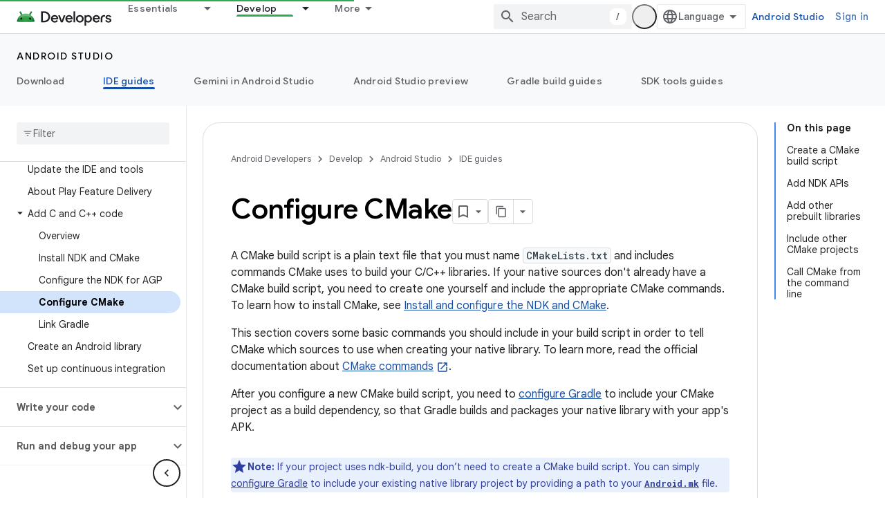

--- FILE ---
content_type: text/html; charset=utf-8
request_url: https://developer.android.com/studio/projects/configure-cmake?authuser=2
body_size: 36370
content:









<!doctype html>
<html 
      lang="en"
      dir="ltr">
  <head>
    <meta name="google-signin-client-id" content="721724668570-nbkv1cfusk7kk4eni4pjvepaus73b13t.apps.googleusercontent.com"><meta name="google-signin-scope"
          content="profile email https://www.googleapis.com/auth/developerprofiles https://www.googleapis.com/auth/developerprofiles.award https://www.googleapis.com/auth/devprofiles.full_control.firstparty"><meta property="og:site_name" content="Android Developers">
    <meta property="og:type" content="website"><meta name="theme-color" content="#34a853"><meta charset="utf-8">
    <meta content="IE=Edge" http-equiv="X-UA-Compatible">
    <meta name="viewport" content="width=device-width, initial-scale=1">
    

    <link rel="manifest" href="/_pwa/android/manifest.json"
          crossorigin="use-credentials">
    <link rel="preconnect" href="//www.gstatic.com" crossorigin>
    <link rel="preconnect" href="//fonts.gstatic.com" crossorigin>
    <link rel="preconnect" href="//fonts.googleapis.com" crossorigin>
    <link rel="preconnect" href="//apis.google.com" crossorigin>
    <link rel="preconnect" href="//www.google-analytics.com" crossorigin><link rel="stylesheet" href="//fonts.googleapis.com/css?family=Google+Sans:400,500,600,700|Google+Sans+Text:400,400italic,500,500italic,600,600italic,700,700italic|Roboto+Mono:400,500,700&display=swap">
      <link rel="stylesheet"
            href="//fonts.googleapis.com/css2?family=Material+Icons&family=Material+Symbols+Outlined&display=block"><link rel="stylesheet" href="https://www.gstatic.com/devrel-devsite/prod/v6dcfc5a6ab74baade852b535c8a876ff20ade102b870fd5f49da5da2dbf570bd/android/css/app.css">
      
        <link rel="stylesheet" href="https://www.gstatic.com/devrel-devsite/prod/v6dcfc5a6ab74baade852b535c8a876ff20ade102b870fd5f49da5da2dbf570bd/android/css/dark-theme.css" disabled>
      <link rel="shortcut icon" href="https://www.gstatic.com/devrel-devsite/prod/v6dcfc5a6ab74baade852b535c8a876ff20ade102b870fd5f49da5da2dbf570bd/android/images/favicon.svg">
    <link rel="apple-touch-icon" href="https://www.gstatic.com/devrel-devsite/prod/v6dcfc5a6ab74baade852b535c8a876ff20ade102b870fd5f49da5da2dbf570bd/android/images/touchicon-180.png"><link rel="canonical" href="https://developer.android.com/studio/projects/configure-cmake"><link rel="search" type="application/opensearchdescription+xml"
            title="Android Developers" href="https://developer.android.com/s/opensearch.xml?authuser=2">
      <link rel="alternate" hreflang="en"
          href="https://developer.android.com/studio/projects/configure-cmake" /><link rel="alternate" hreflang="x-default" href="https://developer.android.com/studio/projects/configure-cmake" /><link rel="alternate" hreflang="ar"
          href="https://developer.android.com/studio/projects/configure-cmake?hl=ar" /><link rel="alternate" hreflang="bn"
          href="https://developer.android.com/studio/projects/configure-cmake?hl=bn" /><link rel="alternate" hreflang="zh-Hans"
          href="https://developer.android.com/studio/projects/configure-cmake?hl=zh-cn" /><link rel="alternate" hreflang="zh-Hant"
          href="https://developer.android.com/studio/projects/configure-cmake?hl=zh-tw" /><link rel="alternate" hreflang="fa"
          href="https://developer.android.com/studio/projects/configure-cmake?hl=fa" /><link rel="alternate" hreflang="fr"
          href="https://developer.android.com/studio/projects/configure-cmake?hl=fr" /><link rel="alternate" hreflang="de"
          href="https://developer.android.com/studio/projects/configure-cmake?hl=de" /><link rel="alternate" hreflang="he"
          href="https://developer.android.com/studio/projects/configure-cmake?hl=he" /><link rel="alternate" hreflang="hi"
          href="https://developer.android.com/studio/projects/configure-cmake?hl=hi" /><link rel="alternate" hreflang="id"
          href="https://developer.android.com/studio/projects/configure-cmake?hl=id" /><link rel="alternate" hreflang="it"
          href="https://developer.android.com/studio/projects/configure-cmake?hl=it" /><link rel="alternate" hreflang="ja"
          href="https://developer.android.com/studio/projects/configure-cmake?hl=ja" /><link rel="alternate" hreflang="ko"
          href="https://developer.android.com/studio/projects/configure-cmake?hl=ko" /><link rel="alternate" hreflang="pl"
          href="https://developer.android.com/studio/projects/configure-cmake?hl=pl" /><link rel="alternate" hreflang="pt-BR"
          href="https://developer.android.com/studio/projects/configure-cmake?hl=pt-br" /><link rel="alternate" hreflang="ru"
          href="https://developer.android.com/studio/projects/configure-cmake?hl=ru" /><link rel="alternate" hreflang="es-419"
          href="https://developer.android.com/studio/projects/configure-cmake?hl=es-419" /><link rel="alternate" hreflang="th"
          href="https://developer.android.com/studio/projects/configure-cmake?hl=th" /><link rel="alternate" hreflang="tr"
          href="https://developer.android.com/studio/projects/configure-cmake?hl=tr" /><link rel="alternate" hreflang="vi"
          href="https://developer.android.com/studio/projects/configure-cmake?hl=vi" /><title>Configure CMake &nbsp;|&nbsp; Android Studio &nbsp;|&nbsp; Android Developers</title>

<meta property="og:title" content="Configure CMake &nbsp;|&nbsp; Android Studio &nbsp;|&nbsp; Android Developers"><meta name="description" content="Learn how to create and configure a CMake build script.">
  <meta property="og:description" content="Learn how to create and configure a CMake build script."><meta property="og:url" content="https://developer.android.com/studio/projects/configure-cmake"><meta property="og:image" content="https://developer.android.com/static/images/social/android-developers.png?authuser=2">
  <meta property="og:image:width" content="1200">
  <meta property="og:image:height" content="675"><meta property="og:locale" content="en"><meta name="twitter:card" content="summary_large_image"><script type="application/ld+json">
  {
    "@context": "https://schema.org",
    "@type": "Article",
    
    "headline": "Configure CMake"
  }
</script><script type="application/ld+json">
  {
    "@context": "https://schema.org",
    "@type": "BreadcrumbList",
    "itemListElement": [{
      "@type": "ListItem",
      "position": 1,
      "name": "Android Studio",
      "item": "https://developer.android.com/studio"
    },{
      "@type": "ListItem",
      "position": 2,
      "name": "Configure CMake",
      "item": "https://developer.android.com/studio/projects/configure-cmake"
    }]
  }
  </script>
  

  

  

  


    
      <link rel="stylesheet" href="/extras.css"></head>
  <body class="color-scheme--light"
        template="page"
        theme="android-theme"
        type="article"
        
        appearance
        
        layout="docs"
        
        
        
        
        
        display-toc
        pending>
  
    <devsite-progress type="indeterminate" id="app-progress"></devsite-progress>
  
  
    <a href="#main-content" class="skip-link button">
      
      Skip to main content
    </a>
    <section class="devsite-wrapper">
      <devsite-cookie-notification-bar></devsite-cookie-notification-bar><devsite-header role="banner">
  
    





















<div class="devsite-header--inner" data-nosnippet>
  <div class="devsite-top-logo-row-wrapper-wrapper">
    <div class="devsite-top-logo-row-wrapper">
      <div class="devsite-top-logo-row">
        <button type="button" id="devsite-hamburger-menu"
          class="devsite-header-icon-button button-flat material-icons gc-analytics-event"
          data-category="Site-Wide Custom Events"
          data-label="Navigation menu button"
          visually-hidden
          aria-label="Open menu">
        </button>
        
<div class="devsite-product-name-wrapper">

  <a href="/" class="devsite-site-logo-link gc-analytics-event"
   data-category="Site-Wide Custom Events" data-label="Site logo" track-type="globalNav"
   track-name="androidDevelopers" track-metadata-position="nav"
   track-metadata-eventDetail="nav">
  
  <picture>
    
    <source srcset="https://www.gstatic.com/devrel-devsite/prod/v6dcfc5a6ab74baade852b535c8a876ff20ade102b870fd5f49da5da2dbf570bd/android/images/lockup-dark-theme.png"
            media="(prefers-color-scheme: dark)"
            class="devsite-dark-theme">
    
    <img src="https://www.gstatic.com/devrel-devsite/prod/v6dcfc5a6ab74baade852b535c8a876ff20ade102b870fd5f49da5da2dbf570bd/android/images/lockup.png" class="devsite-site-logo" alt="Android Developers">
  </picture>
  
</a>



  
  
  <span class="devsite-product-name">
    <ul class="devsite-breadcrumb-list"
  >
  
  <li class="devsite-breadcrumb-item
             ">
    
    
    
      
      
    
  </li>
  
</ul>
  </span>

</div>
        <div class="devsite-top-logo-row-middle">
          <div class="devsite-header-upper-tabs">
            
              
              
  <devsite-tabs class="upper-tabs">

    <nav class="devsite-tabs-wrapper" aria-label="Upper tabs">
      
        
          <tab class="devsite-dropdown
    devsite-dropdown-full
    
    
    ">
  
    <a href="https://developer.android.com/get-started?authuser=2"
    class="devsite-tabs-content gc-analytics-event android-dropdown-tab"
      track-metadata-eventdetail="https://developer.android.com/get-started?authuser=2"
    
       track-type="nav"
       track-metadata-position="nav - essentials"
       track-metadata-module="primary nav"
       
       
         
           data-category="Site-Wide Custom Events"
         
           data-label="Tab: Essentials"
         
           track-name="essentials"
         
       >
    Essentials
  
    </a>
    
      <button
         aria-haspopup="menu"
         aria-expanded="false"
         aria-label="Dropdown menu for Essentials"
         track-type="nav"
         track-metadata-eventdetail="https://developer.android.com/get-started?authuser=2"
         track-metadata-position="nav - essentials"
         track-metadata-module="primary nav"
         
          
            data-category="Site-Wide Custom Events"
          
            data-label="Tab: Essentials"
          
            track-name="essentials"
          
        
         class="devsite-tabs-dropdown-toggle devsite-icon devsite-icon-arrow-drop-down"></button>
    
  
  <div class="devsite-tabs-dropdown" role="menu" aria-label="submenu" hidden>
    
    <div class="devsite-tabs-dropdown-content">
      
        <div class="devsite-tabs-dropdown-column
                    android-dropdown android-dropdown-primary android-dropdown-ai">
          
            <ul class="devsite-tabs-dropdown-section
                       ">
              
                <li class="devsite-nav-title" role="heading" tooltip>Build AI experiences</li>
              
              
                <li class="devsite-nav-description">Build AI-powered Android apps with Gemini APIs and more.
</li>
              
              
                <li class="devsite-nav-item">
                  <a href="https://developer.android.com/ai?authuser=2"
                    
                     track-type="nav"
                     track-metadata-eventdetail="https://developer.android.com/ai?authuser=2"
                     track-metadata-position="nav - essentials"
                     track-metadata-module="tertiary nav"
                     
                       track-metadata-module_headline="build ai experiences"
                     
                     tooltip
                  
                    
                     class="button button-primary"
                    
                  >
                    
                    <div class="devsite-nav-item-title">
                      Get started
                    </div>
                    
                  </a>
                </li>
              
            </ul>
          
        </div>
      
        <div class="devsite-tabs-dropdown-column
                    android-dropdown">
          
            <ul class="devsite-tabs-dropdown-section
                       android-dropdown-section-icon android-dropdown-section-icon-launch">
              
                <li class="devsite-nav-title" role="heading" tooltip>Get started</li>
              
              
                <li class="devsite-nav-description">Start by creating your first app. Go deeper with our training courses or explore app development on your own.
</li>
              
              
                <li class="devsite-nav-item">
                  <a href="https://developer.android.com/get-started/overview?authuser=2"
                    
                     track-type="nav"
                     track-metadata-eventdetail="https://developer.android.com/get-started/overview?authuser=2"
                     track-metadata-position="nav - essentials"
                     track-metadata-module="tertiary nav"
                     
                       track-metadata-module_headline="get started"
                     
                     tooltip
                  >
                    
                    <div class="devsite-nav-item-title">
                      Hello world
                    </div>
                    
                  </a>
                </li>
              
                <li class="devsite-nav-item">
                  <a href="https://developer.android.com/courses?authuser=2"
                    
                     track-type="nav"
                     track-metadata-eventdetail="https://developer.android.com/courses?authuser=2"
                     track-metadata-position="nav - essentials"
                     track-metadata-module="tertiary nav"
                     
                       track-metadata-module_headline="get started"
                     
                     tooltip
                  >
                    
                    <div class="devsite-nav-item-title">
                      Training courses
                    </div>
                    
                  </a>
                </li>
              
                <li class="devsite-nav-item">
                  <a href="https://developer.android.com/get-started/codelabs?authuser=2"
                    
                     track-type="nav"
                     track-metadata-eventdetail="https://developer.android.com/get-started/codelabs?authuser=2"
                     track-metadata-position="nav - essentials"
                     track-metadata-module="tertiary nav"
                     
                       track-metadata-module_headline="get started"
                     
                     tooltip
                  >
                    
                    <div class="devsite-nav-item-title">
                      Tutorials
                    </div>
                    
                  </a>
                </li>
              
                <li class="devsite-nav-item">
                  <a href="https://developer.android.com/develop/ui/compose/adopt?authuser=2"
                    
                     track-type="nav"
                     track-metadata-eventdetail="https://developer.android.com/develop/ui/compose/adopt?authuser=2"
                     track-metadata-position="nav - essentials"
                     track-metadata-module="tertiary nav"
                     
                       track-metadata-module_headline="get started"
                     
                     tooltip
                  >
                    
                    <div class="devsite-nav-item-title">
                      Compose for teams
                    </div>
                    
                  </a>
                </li>
              
                <li class="devsite-nav-item">
                  <a href="https://developer.android.com/kotlin?authuser=2"
                    
                     track-type="nav"
                     track-metadata-eventdetail="https://developer.android.com/kotlin?authuser=2"
                     track-metadata-position="nav - essentials"
                     track-metadata-module="tertiary nav"
                     
                       track-metadata-module_headline="get started"
                     
                     tooltip
                  >
                    
                    <div class="devsite-nav-item-title">
                      Kotlin for Android
                    </div>
                    
                  </a>
                </li>
              
                <li class="devsite-nav-item">
                  <a href="https://play.google.com/console/about/guides/play-commerce/?authuser=2"
                    
                     track-type="nav"
                     track-metadata-eventdetail="https://play.google.com/console/about/guides/play-commerce/?authuser=2"
                     track-metadata-position="nav - essentials"
                     track-metadata-module="tertiary nav"
                     
                       track-metadata-module_headline="get started"
                     
                     tooltip
                  >
                    
                    <div class="devsite-nav-item-title">
                      Monetization with Play ↗️
                    </div>
                    
                  </a>
                </li>
              
                <li class="devsite-nav-item">
                  <a href="https://developer.android.com/developer-verification?authuser=2"
                    
                     track-type="nav"
                     track-metadata-eventdetail="https://developer.android.com/developer-verification?authuser=2"
                     track-metadata-position="nav - essentials"
                     track-metadata-module="tertiary nav"
                     
                       track-metadata-module_headline="get started"
                     
                     tooltip
                  >
                    
                    <div class="devsite-nav-item-title">
                      Android Developer Verification
                    </div>
                    
                  </a>
                </li>
              
            </ul>
          
        </div>
      
        <div class="devsite-tabs-dropdown-column
                    android-dropdown">
          
            <ul class="devsite-tabs-dropdown-section
                       android-dropdown-section-icon android-dropdown-section-icon-multiple-screens">
              
                <li class="devsite-nav-title" role="heading" tooltip>Extend by device</li>
              
              
                <li class="devsite-nav-description">Build apps that give your users seamless experiences from phones to tablets, watches, headsets, and more.
</li>
              
              
                <li class="devsite-nav-item">
                  <a href="https://developer.android.com/adaptive-apps?authuser=2"
                    
                     track-type="nav"
                     track-metadata-eventdetail="https://developer.android.com/adaptive-apps?authuser=2"
                     track-metadata-position="nav - essentials"
                     track-metadata-module="tertiary nav"
                     
                       track-metadata-module_headline="extend by device"
                     
                     tooltip
                  >
                    
                    <div class="devsite-nav-item-title">
                      Adaptive apps
                    </div>
                    
                  </a>
                </li>
              
                <li class="devsite-nav-item">
                  <a href="https://developer.android.com/xr?authuser=2"
                    
                     track-type="nav"
                     track-metadata-eventdetail="https://developer.android.com/xr?authuser=2"
                     track-metadata-position="nav - essentials"
                     track-metadata-module="tertiary nav"
                     
                       track-metadata-module_headline="extend by device"
                     
                     tooltip
                  >
                    
                    <div class="devsite-nav-item-title">
                      Android XR
                    </div>
                    
                  </a>
                </li>
              
                <li class="devsite-nav-item">
                  <a href="https://developer.android.com/wear?authuser=2"
                    
                     track-type="nav"
                     track-metadata-eventdetail="https://developer.android.com/wear?authuser=2"
                     track-metadata-position="nav - essentials"
                     track-metadata-module="tertiary nav"
                     
                       track-metadata-module_headline="extend by device"
                     
                     tooltip
                  >
                    
                    <div class="devsite-nav-item-title">
                      Wear OS
                    </div>
                    
                  </a>
                </li>
              
                <li class="devsite-nav-item">
                  <a href="https://developer.android.com/cars?authuser=2"
                    
                     track-type="nav"
                     track-metadata-eventdetail="https://developer.android.com/cars?authuser=2"
                     track-metadata-position="nav - essentials"
                     track-metadata-module="tertiary nav"
                     
                       track-metadata-module_headline="extend by device"
                     
                     tooltip
                  >
                    
                    <div class="devsite-nav-item-title">
                      Android for Cars
                    </div>
                    
                  </a>
                </li>
              
                <li class="devsite-nav-item">
                  <a href="https://developer.android.com/tv?authuser=2"
                    
                     track-type="nav"
                     track-metadata-eventdetail="https://developer.android.com/tv?authuser=2"
                     track-metadata-position="nav - essentials"
                     track-metadata-module="tertiary nav"
                     
                       track-metadata-module_headline="extend by device"
                     
                     tooltip
                  >
                    
                    <div class="devsite-nav-item-title">
                      Android TV
                    </div>
                    
                  </a>
                </li>
              
                <li class="devsite-nav-item">
                  <a href="https://developer.android.com/chrome-os?authuser=2"
                    
                     track-type="nav"
                     track-metadata-eventdetail="https://developer.android.com/chrome-os?authuser=2"
                     track-metadata-position="nav - essentials"
                     track-metadata-module="tertiary nav"
                     
                       track-metadata-module_headline="extend by device"
                     
                     tooltip
                  >
                    
                    <div class="devsite-nav-item-title">
                      ChromeOS
                    </div>
                    
                  </a>
                </li>
              
            </ul>
          
        </div>
      
        <div class="devsite-tabs-dropdown-column
                    android-dropdown">
          
            <ul class="devsite-tabs-dropdown-section
                       android-dropdown-section-icon android-dropdown-section-icon-platform">
              
                <li class="devsite-nav-title" role="heading" tooltip>Build by category</li>
              
              
                <li class="devsite-nav-description">Learn to build for your use case by following Google&#39;s prescriptive and opinionated guidance.
</li>
              
              
                <li class="devsite-nav-item">
                  <a href="https://developer.android.com/games?authuser=2"
                    
                     track-type="nav"
                     track-metadata-eventdetail="https://developer.android.com/games?authuser=2"
                     track-metadata-position="nav - essentials"
                     track-metadata-module="tertiary nav"
                     
                       track-metadata-module_headline="build by category"
                     
                     tooltip
                  >
                    
                    <div class="devsite-nav-item-title">
                      Games
                    </div>
                    
                  </a>
                </li>
              
                <li class="devsite-nav-item">
                  <a href="https://developer.android.com/media?authuser=2"
                    
                     track-type="nav"
                     track-metadata-eventdetail="https://developer.android.com/media?authuser=2"
                     track-metadata-position="nav - essentials"
                     track-metadata-module="tertiary nav"
                     
                       track-metadata-module_headline="build by category"
                     
                     tooltip
                  >
                    
                    <div class="devsite-nav-item-title">
                      Camera & media
                    </div>
                    
                  </a>
                </li>
              
                <li class="devsite-nav-item">
                  <a href="https://developer.android.com/social-and-messaging?authuser=2"
                    
                     track-type="nav"
                     track-metadata-eventdetail="https://developer.android.com/social-and-messaging?authuser=2"
                     track-metadata-position="nav - essentials"
                     track-metadata-module="tertiary nav"
                     
                       track-metadata-module_headline="build by category"
                     
                     tooltip
                  >
                    
                    <div class="devsite-nav-item-title">
                      Social & messaging
                    </div>
                    
                  </a>
                </li>
              
                <li class="devsite-nav-item">
                  <a href="https://developer.android.com/health-and-fitness?authuser=2"
                    
                     track-type="nav"
                     track-metadata-eventdetail="https://developer.android.com/health-and-fitness?authuser=2"
                     track-metadata-position="nav - essentials"
                     track-metadata-module="tertiary nav"
                     
                       track-metadata-module_headline="build by category"
                     
                     tooltip
                  >
                    
                    <div class="devsite-nav-item-title">
                      Health & fitness
                    </div>
                    
                  </a>
                </li>
              
                <li class="devsite-nav-item">
                  <a href="https://developer.android.com/productivity?authuser=2"
                    
                     track-type="nav"
                     track-metadata-eventdetail="https://developer.android.com/productivity?authuser=2"
                     track-metadata-position="nav - essentials"
                     track-metadata-module="tertiary nav"
                     
                       track-metadata-module_headline="build by category"
                     
                     tooltip
                  >
                    
                    <div class="devsite-nav-item-title">
                      Productivity
                    </div>
                    
                  </a>
                </li>
              
                <li class="devsite-nav-item">
                  <a href="https://developer.android.com/work/overview?authuser=2"
                    
                     track-type="nav"
                     track-metadata-eventdetail="https://developer.android.com/work/overview?authuser=2"
                     track-metadata-position="nav - essentials"
                     track-metadata-module="tertiary nav"
                     
                       track-metadata-module_headline="build by category"
                     
                     tooltip
                  >
                    
                    <div class="devsite-nav-item-title">
                      Enterprise apps
                    </div>
                    
                  </a>
                </li>
              
            </ul>
          
        </div>
      
        <div class="devsite-tabs-dropdown-column
                    android-dropdown">
          
            <ul class="devsite-tabs-dropdown-section
                       android-dropdown-section-icon android-dropdown-section-icon-stars">
              
                <li class="devsite-nav-title" role="heading" tooltip>Get the latest</li>
              
              
                <li class="devsite-nav-description">Stay in touch with the latest releases throughout the year, join our preview programs, and give us your feedback.
</li>
              
              
                <li class="devsite-nav-item">
                  <a href="https://developer.android.com/latest-updates?authuser=2"
                    
                     track-type="nav"
                     track-metadata-eventdetail="https://developer.android.com/latest-updates?authuser=2"
                     track-metadata-position="nav - essentials"
                     track-metadata-module="tertiary nav"
                     
                       track-metadata-module_headline="get the latest"
                     
                     tooltip
                  >
                    
                    <div class="devsite-nav-item-title">
                      Latest updates
                    </div>
                    
                  </a>
                </li>
              
                <li class="devsite-nav-item">
                  <a href="https://developer.android.com/latest-updates/experimental?authuser=2"
                    
                     track-type="nav"
                     track-metadata-eventdetail="https://developer.android.com/latest-updates/experimental?authuser=2"
                     track-metadata-position="nav - essentials"
                     track-metadata-module="tertiary nav"
                     
                       track-metadata-module_headline="get the latest"
                     
                     tooltip
                  >
                    
                    <div class="devsite-nav-item-title">
                      Experimental updates
                    </div>
                    
                  </a>
                </li>
              
                <li class="devsite-nav-item">
                  <a href="https://developer.android.com/studio/preview?authuser=2"
                    
                     track-type="nav"
                     track-metadata-eventdetail="https://developer.android.com/studio/preview?authuser=2"
                     track-metadata-position="nav - essentials"
                     track-metadata-module="tertiary nav"
                     
                       track-metadata-module_headline="get the latest"
                     
                     tooltip
                  >
                    
                    <div class="devsite-nav-item-title">
                      Android Studio preview
                    </div>
                    
                  </a>
                </li>
              
                <li class="devsite-nav-item">
                  <a href="https://developer.android.com/jetpack/androidx/versions?authuser=2"
                    
                     track-type="nav"
                     track-metadata-eventdetail="https://developer.android.com/jetpack/androidx/versions?authuser=2"
                     track-metadata-position="nav - essentials"
                     track-metadata-module="tertiary nav"
                     
                       track-metadata-module_headline="get the latest"
                     
                     tooltip
                  >
                    
                    <div class="devsite-nav-item-title">
                      Jetpack & Compose libraries
                    </div>
                    
                  </a>
                </li>
              
                <li class="devsite-nav-item">
                  <a href="https://developer.android.com/training/wearables/versions/latest?authuser=2"
                    
                     track-type="nav"
                     track-metadata-eventdetail="https://developer.android.com/training/wearables/versions/latest?authuser=2"
                     track-metadata-position="nav - essentials"
                     track-metadata-module="tertiary nav"
                     
                       track-metadata-module_headline="get the latest"
                     
                     tooltip
                  >
                    
                    <div class="devsite-nav-item-title">
                      Wear OS releases
                    </div>
                    
                  </a>
                </li>
              
                <li class="devsite-nav-item">
                  <a href="https://developer.android.com/design-for-safety/privacy-sandbox?authuser=2"
                    
                     track-type="nav"
                     track-metadata-eventdetail="https://developer.android.com/design-for-safety/privacy-sandbox?authuser=2"
                     track-metadata-position="nav - essentials"
                     track-metadata-module="tertiary nav"
                     
                       track-metadata-module_headline="get the latest"
                     
                     tooltip
                  >
                    
                    <div class="devsite-nav-item-title">
                      Privacy Sandbox ↗️
                    </div>
                    
                  </a>
                </li>
              
            </ul>
          
        </div>
      
    </div>
  </div>
</tab>
        
      
        
          <tab class="devsite-dropdown
    devsite-dropdown-full
    
    
    ">
  
    <a href="https://developer.android.com/design?authuser=2"
    class="devsite-tabs-content gc-analytics-event android-dropdown-tab"
      track-metadata-eventdetail="https://developer.android.com/design?authuser=2"
    
       track-type="nav"
       track-metadata-position="nav - design &amp; plan"
       track-metadata-module="primary nav"
       
       
         
           data-category="Site-Wide Custom Events"
         
           data-label="Tab: Design &amp; Plan"
         
           track-name="design &amp; plan"
         
       >
    Design &amp; Plan
  
    </a>
    
      <button
         aria-haspopup="menu"
         aria-expanded="false"
         aria-label="Dropdown menu for Design &amp; Plan"
         track-type="nav"
         track-metadata-eventdetail="https://developer.android.com/design?authuser=2"
         track-metadata-position="nav - design &amp; plan"
         track-metadata-module="primary nav"
         
          
            data-category="Site-Wide Custom Events"
          
            data-label="Tab: Design &amp; Plan"
          
            track-name="design &amp; plan"
          
        
         class="devsite-tabs-dropdown-toggle devsite-icon devsite-icon-arrow-drop-down"></button>
    
  
  <div class="devsite-tabs-dropdown" role="menu" aria-label="submenu" hidden>
    
    <div class="devsite-tabs-dropdown-content">
      
        <div class="devsite-tabs-dropdown-column
                    android-dropdown android-dropdown-primary android-dropdown-mad">
          
            <ul class="devsite-tabs-dropdown-section
                       ">
              
                <li class="devsite-nav-title" role="heading" tooltip>Excellent Experiences</li>
              
              
                <li class="devsite-nav-description">Build the best experiences for your best users.
</li>
              
              
                <li class="devsite-nav-item">
                  <a href="https://developer.android.com/quality/excellent?authuser=2"
                    
                     track-type="nav"
                     track-metadata-eventdetail="https://developer.android.com/quality/excellent?authuser=2"
                     track-metadata-position="nav - design &amp; plan"
                     track-metadata-module="tertiary nav"
                     
                       track-metadata-module_headline="excellent experiences"
                     
                     tooltip
                  
                    
                     class="button button-primary"
                    
                  >
                    
                    <div class="devsite-nav-item-title">
                      Learn more
                    </div>
                    
                  </a>
                </li>
              
            </ul>
          
        </div>
      
        <div class="devsite-tabs-dropdown-column
                    android-dropdown">
          
            <ul class="devsite-tabs-dropdown-section
                       android-dropdown-section-icon android-dropdown-section-icon-layout">
              
                <li class="devsite-nav-title" role="heading" tooltip>UI Design</li>
              
              
                <li class="devsite-nav-description">Design a beautiful user interface using Android best practices.</li>
              
              
                <li class="devsite-nav-item">
                  <a href="https://developer.android.com/design/ui?authuser=2"
                    
                     track-type="nav"
                     track-metadata-eventdetail="https://developer.android.com/design/ui?authuser=2"
                     track-metadata-position="nav - design &amp; plan"
                     track-metadata-module="tertiary nav"
                     
                       track-metadata-module_headline="ui design"
                     
                     tooltip
                  >
                    
                    <div class="devsite-nav-item-title">
                      Design for Android
                    </div>
                    
                  </a>
                </li>
              
                <li class="devsite-nav-item">
                  <a href="https://developer.android.com/design/ui/mobile?authuser=2"
                    
                     track-type="nav"
                     track-metadata-eventdetail="https://developer.android.com/design/ui/mobile?authuser=2"
                     track-metadata-position="nav - design &amp; plan"
                     track-metadata-module="tertiary nav"
                     
                       track-metadata-module_headline="ui design"
                     
                     tooltip
                  >
                    
                    <div class="devsite-nav-item-title">
                      Mobile
                    </div>
                    
                  </a>
                </li>
              
                <li class="devsite-nav-item">
                  <a href="https://developer.android.com/design/ui/large-screens?authuser=2"
                    
                     track-type="nav"
                     track-metadata-eventdetail="https://developer.android.com/design/ui/large-screens?authuser=2"
                     track-metadata-position="nav - design &amp; plan"
                     track-metadata-module="tertiary nav"
                     
                       track-metadata-module_headline="ui design"
                     
                     tooltip
                  >
                    
                    <div class="devsite-nav-item-title">
                      Adaptive UI
                    </div>
                    
                  </a>
                </li>
              
                <li class="devsite-nav-item">
                  <a href="https://developer.android.com/design/ui/xr?authuser=2"
                    
                     track-type="nav"
                     track-metadata-eventdetail="https://developer.android.com/design/ui/xr?authuser=2"
                     track-metadata-position="nav - design &amp; plan"
                     track-metadata-module="tertiary nav"
                     
                       track-metadata-module_headline="ui design"
                     
                     tooltip
                  >
                    
                    <div class="devsite-nav-item-title">
                      XR Headsets & XR Glasses
                    </div>
                    
                  </a>
                </li>
              
                <li class="devsite-nav-item">
                  <a href="https://developer.android.com/design/ui/ai-glasses?authuser=2"
                    
                     track-type="nav"
                     track-metadata-eventdetail="https://developer.android.com/design/ui/ai-glasses?authuser=2"
                     track-metadata-position="nav - design &amp; plan"
                     track-metadata-module="tertiary nav"
                     
                       track-metadata-module_headline="ui design"
                     
                     tooltip
                  >
                    
                    <div class="devsite-nav-item-title">
                      AI Glasses
                    </div>
                    
                  </a>
                </li>
              
                <li class="devsite-nav-item">
                  <a href="https://developer.android.com/design/ui/widget?authuser=2"
                    
                     track-type="nav"
                     track-metadata-eventdetail="https://developer.android.com/design/ui/widget?authuser=2"
                     track-metadata-position="nav - design &amp; plan"
                     track-metadata-module="tertiary nav"
                     
                       track-metadata-module_headline="ui design"
                     
                     tooltip
                  >
                    
                    <div class="devsite-nav-item-title">
                      Widgets
                    </div>
                    
                  </a>
                </li>
              
                <li class="devsite-nav-item">
                  <a href="https://developer.android.com/design/ui/wear?authuser=2"
                    
                     track-type="nav"
                     track-metadata-eventdetail="https://developer.android.com/design/ui/wear?authuser=2"
                     track-metadata-position="nav - design &amp; plan"
                     track-metadata-module="tertiary nav"
                     
                       track-metadata-module_headline="ui design"
                     
                     tooltip
                  >
                    
                    <div class="devsite-nav-item-title">
                      Wear OS
                    </div>
                    
                  </a>
                </li>
              
                <li class="devsite-nav-item">
                  <a href="https://developer.android.com/design/ui/tv?authuser=2"
                    
                     track-type="nav"
                     track-metadata-eventdetail="https://developer.android.com/design/ui/tv?authuser=2"
                     track-metadata-position="nav - design &amp; plan"
                     track-metadata-module="tertiary nav"
                     
                       track-metadata-module_headline="ui design"
                     
                     tooltip
                  >
                    
                    <div class="devsite-nav-item-title">
                      Android TV
                    </div>
                    
                  </a>
                </li>
              
                <li class="devsite-nav-item">
                  <a href="https://developer.android.com/design/ui/cars?authuser=2"
                    
                     track-type="nav"
                     track-metadata-eventdetail="https://developer.android.com/design/ui/cars?authuser=2"
                     track-metadata-position="nav - design &amp; plan"
                     track-metadata-module="tertiary nav"
                     
                       track-metadata-module_headline="ui design"
                     
                     tooltip
                  >
                    
                    <div class="devsite-nav-item-title">
                      Android for Cars
                    </div>
                    
                  </a>
                </li>
              
            </ul>
          
        </div>
      
        <div class="devsite-tabs-dropdown-column
                    android-dropdown">
          
            <ul class="devsite-tabs-dropdown-section
                       android-dropdown-section-icon android-dropdown-section-icon-design">
              
                <li class="devsite-nav-title" role="heading" tooltip>Architecture</li>
              
              
                <li class="devsite-nav-description">Design robust, testable, and maintainable app logic and services.</li>
              
              
                <li class="devsite-nav-item">
                  <a href="https://developer.android.com/topic/architecture/intro?authuser=2"
                    
                     track-type="nav"
                     track-metadata-eventdetail="https://developer.android.com/topic/architecture/intro?authuser=2"
                     track-metadata-position="nav - design &amp; plan"
                     track-metadata-module="tertiary nav"
                     
                       track-metadata-module_headline="architecture"
                     
                     tooltip
                  >
                    
                    <div class="devsite-nav-item-title">
                      Introduction
                    </div>
                    
                  </a>
                </li>
              
                <li class="devsite-nav-item">
                  <a href="https://developer.android.com/topic/libraries/view-binding?authuser=2"
                    
                     track-type="nav"
                     track-metadata-eventdetail="https://developer.android.com/topic/libraries/view-binding?authuser=2"
                     track-metadata-position="nav - design &amp; plan"
                     track-metadata-module="tertiary nav"
                     
                       track-metadata-module_headline="architecture"
                     
                     tooltip
                  >
                    
                    <div class="devsite-nav-item-title">
                      Libraries
                    </div>
                    
                  </a>
                </li>
              
                <li class="devsite-nav-item">
                  <a href="https://developer.android.com/guide/navigation/navigation-principles?authuser=2"
                    
                     track-type="nav"
                     track-metadata-eventdetail="https://developer.android.com/guide/navigation/navigation-principles?authuser=2"
                     track-metadata-position="nav - design &amp; plan"
                     track-metadata-module="tertiary nav"
                     
                       track-metadata-module_headline="architecture"
                     
                     tooltip
                  >
                    
                    <div class="devsite-nav-item-title">
                      Navigation
                    </div>
                    
                  </a>
                </li>
              
                <li class="devsite-nav-item">
                  <a href="https://developer.android.com/topic/modularization?authuser=2"
                    
                     track-type="nav"
                     track-metadata-eventdetail="https://developer.android.com/topic/modularization?authuser=2"
                     track-metadata-position="nav - design &amp; plan"
                     track-metadata-module="tertiary nav"
                     
                       track-metadata-module_headline="architecture"
                     
                     tooltip
                  >
                    
                    <div class="devsite-nav-item-title">
                      Modularization
                    </div>
                    
                  </a>
                </li>
              
                <li class="devsite-nav-item">
                  <a href="https://developer.android.com/training/testing/fundamentals?authuser=2"
                    
                     track-type="nav"
                     track-metadata-eventdetail="https://developer.android.com/training/testing/fundamentals?authuser=2"
                     track-metadata-position="nav - design &amp; plan"
                     track-metadata-module="tertiary nav"
                     
                       track-metadata-module_headline="architecture"
                     
                     tooltip
                  >
                    
                    <div class="devsite-nav-item-title">
                      Testing
                    </div>
                    
                  </a>
                </li>
              
                <li class="devsite-nav-item">
                  <a href="https://developer.android.com/kotlin/multiplatform?authuser=2"
                    
                     track-type="nav"
                     track-metadata-eventdetail="https://developer.android.com/kotlin/multiplatform?authuser=2"
                     track-metadata-position="nav - design &amp; plan"
                     track-metadata-module="tertiary nav"
                     
                       track-metadata-module_headline="architecture"
                     
                     tooltip
                  >
                    
                    <div class="devsite-nav-item-title">
                      Kotlin Multiplatform
                    </div>
                    
                  </a>
                </li>
              
            </ul>
          
        </div>
      
        <div class="devsite-tabs-dropdown-column
                    android-dropdown">
          
            <ul class="devsite-tabs-dropdown-section
                       android-dropdown-section-icon android-dropdown-section-icon-vitals">
              
                <li class="devsite-nav-title" role="heading" tooltip>Quality</li>
              
              
                <li class="devsite-nav-description">Plan for app quality and align with Play store guidelines.</li>
              
              
                <li class="devsite-nav-item">
                  <a href="https://developer.android.com/quality?authuser=2"
                    
                     track-type="nav"
                     track-metadata-eventdetail="https://developer.android.com/quality?authuser=2"
                     track-metadata-position="nav - design &amp; plan"
                     track-metadata-module="tertiary nav"
                     
                       track-metadata-module_headline="quality"
                     
                     tooltip
                  >
                    
                    <div class="devsite-nav-item-title">
                      Overview
                    </div>
                    
                  </a>
                </li>
              
                <li class="devsite-nav-item">
                  <a href="https://developer.android.com/quality/core-value?authuser=2"
                    
                     track-type="nav"
                     track-metadata-eventdetail="https://developer.android.com/quality/core-value?authuser=2"
                     track-metadata-position="nav - design &amp; plan"
                     track-metadata-module="tertiary nav"
                     
                       track-metadata-module_headline="quality"
                     
                     tooltip
                  >
                    
                    <div class="devsite-nav-item-title">
                      Core value
                    </div>
                    
                  </a>
                </li>
              
                <li class="devsite-nav-item">
                  <a href="https://developer.android.com/quality/user-experience?authuser=2"
                    
                     track-type="nav"
                     track-metadata-eventdetail="https://developer.android.com/quality/user-experience?authuser=2"
                     track-metadata-position="nav - design &amp; plan"
                     track-metadata-module="tertiary nav"
                     
                       track-metadata-module_headline="quality"
                     
                     tooltip
                  >
                    
                    <div class="devsite-nav-item-title">
                      User experience
                    </div>
                    
                  </a>
                </li>
              
                <li class="devsite-nav-item">
                  <a href="https://developer.android.com/guide/topics/ui/accessibility?authuser=2"
                    
                     track-type="nav"
                     track-metadata-eventdetail="https://developer.android.com/guide/topics/ui/accessibility?authuser=2"
                     track-metadata-position="nav - design &amp; plan"
                     track-metadata-module="tertiary nav"
                     
                       track-metadata-module_headline="quality"
                     
                     tooltip
                  >
                    
                    <div class="devsite-nav-item-title">
                      Accessibility
                    </div>
                    
                  </a>
                </li>
              
                <li class="devsite-nav-item">
                  <a href="https://developer.android.com/quality/technical?authuser=2"
                    
                     track-type="nav"
                     track-metadata-eventdetail="https://developer.android.com/quality/technical?authuser=2"
                     track-metadata-position="nav - design &amp; plan"
                     track-metadata-module="tertiary nav"
                     
                       track-metadata-module_headline="quality"
                     
                     tooltip
                  >
                    
                    <div class="devsite-nav-item-title">
                      Technical quality
                    </div>
                    
                  </a>
                </li>
              
                <li class="devsite-nav-item">
                  <a href="https://developer.android.com/quality/excellent?authuser=2"
                    
                     track-type="nav"
                     track-metadata-eventdetail="https://developer.android.com/quality/excellent?authuser=2"
                     track-metadata-position="nav - design &amp; plan"
                     track-metadata-module="tertiary nav"
                     
                       track-metadata-module_headline="quality"
                     
                     tooltip
                  >
                    
                    <div class="devsite-nav-item-title">
                      Excellent Experiences
                    </div>
                    
                  </a>
                </li>
              
            </ul>
          
        </div>
      
        <div class="devsite-tabs-dropdown-column
                    android-dropdown">
          
            <ul class="devsite-tabs-dropdown-section
                       android-dropdown-section-icon android-dropdown-section-icon-security-2">
              
                <li class="devsite-nav-title" role="heading" tooltip>Security</li>
              
              
                <li class="devsite-nav-description">Safeguard users against threats and ensure a secure Android experience.</li>
              
              
                <li class="devsite-nav-item">
                  <a href="https://developer.android.com/security?authuser=2"
                    
                     track-type="nav"
                     track-metadata-eventdetail="https://developer.android.com/security?authuser=2"
                     track-metadata-position="nav - design &amp; plan"
                     track-metadata-module="tertiary nav"
                     
                       track-metadata-module_headline="security"
                     
                     tooltip
                  >
                    
                    <div class="devsite-nav-item-title">
                      Overview
                    </div>
                    
                  </a>
                </li>
              
                <li class="devsite-nav-item">
                  <a href="https://developer.android.com/privacy?authuser=2"
                    
                     track-type="nav"
                     track-metadata-eventdetail="https://developer.android.com/privacy?authuser=2"
                     track-metadata-position="nav - design &amp; plan"
                     track-metadata-module="tertiary nav"
                     
                       track-metadata-module_headline="security"
                     
                     tooltip
                  >
                    
                    <div class="devsite-nav-item-title">
                      Privacy
                    </div>
                    
                  </a>
                </li>
              
                <li class="devsite-nav-item">
                  <a href="https://developer.android.com/privacy?authuser=2#app-permissions"
                    
                     track-type="nav"
                     track-metadata-eventdetail="https://developer.android.com/privacy?authuser=2#app-permissions"
                     track-metadata-position="nav - design &amp; plan"
                     track-metadata-module="tertiary nav"
                     
                       track-metadata-module_headline="security"
                     
                     tooltip
                  >
                    
                    <div class="devsite-nav-item-title">
                      Permissions
                    </div>
                    
                  </a>
                </li>
              
                <li class="devsite-nav-item">
                  <a href="https://developer.android.com/identity?authuser=2"
                    
                     track-type="nav"
                     track-metadata-eventdetail="https://developer.android.com/identity?authuser=2"
                     track-metadata-position="nav - design &amp; plan"
                     track-metadata-module="tertiary nav"
                     
                       track-metadata-module_headline="security"
                     
                     tooltip
                  >
                    
                    <div class="devsite-nav-item-title">
                      Identity
                    </div>
                    
                  </a>
                </li>
              
                <li class="devsite-nav-item">
                  <a href="https://developer.android.com/security/fraud-prevention?authuser=2"
                    
                     track-type="nav"
                     track-metadata-eventdetail="https://developer.android.com/security/fraud-prevention?authuser=2"
                     track-metadata-position="nav - design &amp; plan"
                     track-metadata-module="tertiary nav"
                     
                       track-metadata-module_headline="security"
                     
                     tooltip
                  >
                    
                    <div class="devsite-nav-item-title">
                      Fraud prevention
                    </div>
                    
                  </a>
                </li>
              
            </ul>
          
        </div>
      
    </div>
  </div>
</tab>
        
      
        
          <tab class="devsite-dropdown
    devsite-dropdown-full
    devsite-active
    
    ">
  
    <a href="https://developer.android.com/develop?authuser=2"
    class="devsite-tabs-content gc-analytics-event android-dropdown-tab"
      track-metadata-eventdetail="https://developer.android.com/develop?authuser=2"
    
       track-type="nav"
       track-metadata-position="nav - develop"
       track-metadata-module="primary nav"
       aria-label="Develop, selected" 
       
         
           data-category="Site-Wide Custom Events"
         
           data-label="Tab: Develop"
         
           track-name="develop"
         
       >
    Develop
  
    </a>
    
      <button
         aria-haspopup="menu"
         aria-expanded="false"
         aria-label="Dropdown menu for Develop"
         track-type="nav"
         track-metadata-eventdetail="https://developer.android.com/develop?authuser=2"
         track-metadata-position="nav - develop"
         track-metadata-module="primary nav"
         
          
            data-category="Site-Wide Custom Events"
          
            data-label="Tab: Develop"
          
            track-name="develop"
          
        
         class="devsite-tabs-dropdown-toggle devsite-icon devsite-icon-arrow-drop-down"></button>
    
  
  <div class="devsite-tabs-dropdown" role="menu" aria-label="submenu" hidden>
    
    <div class="devsite-tabs-dropdown-content">
      
        <div class="devsite-tabs-dropdown-column
                    android-dropdown android-dropdown-primary android-dropdown-studio">
          
            <ul class="devsite-tabs-dropdown-section
                       ">
              
                <li class="devsite-nav-title" role="heading" tooltip>Gemini in Android Studio</li>
              
              
                <li class="devsite-nav-description">Your AI development companion for Android development.
</li>
              
              
                <li class="devsite-nav-item">
                  <a href="https://developer.android.com/gemini-in-android?authuser=2"
                    
                     track-type="nav"
                     track-metadata-eventdetail="https://developer.android.com/gemini-in-android?authuser=2"
                     track-metadata-position="nav - develop"
                     track-metadata-module="tertiary nav"
                     
                       track-metadata-module_headline="gemini in android studio"
                     
                     tooltip
                  
                    
                     class="button button-primary"
                    
                  >
                    
                    <div class="devsite-nav-item-title">
                      Learn more
                    </div>
                    
                  </a>
                </li>
              
                <li class="devsite-nav-item">
                  <a href="https://developer.android.com/studio?authuser=2"
                    
                     track-type="nav"
                     track-metadata-eventdetail="https://developer.android.com/studio?authuser=2"
                     track-metadata-position="nav - develop"
                     track-metadata-module="tertiary nav"
                     
                       track-metadata-module_headline="gemini in android studio"
                     
                     tooltip
                  
                    
                     class="button button-white"
                    
                  >
                    
                    <div class="devsite-nav-item-title">
                      Get Android Studio
                    </div>
                    
                  </a>
                </li>
              
            </ul>
          
        </div>
      
        <div class="devsite-tabs-dropdown-column
                    android-dropdown">
          
            <ul class="devsite-tabs-dropdown-section
                       android-dropdown-section-icon android-dropdown-section-icon-flag">
              
                <li class="devsite-nav-title" role="heading" tooltip>Core areas</li>
              
              
                <li class="devsite-nav-description">Get the samples and docs for the features you need.</li>
              
              
                <li class="devsite-nav-item">
                  <a href="https://developer.android.com/samples?authuser=2"
                    
                     track-type="nav"
                     track-metadata-eventdetail="https://developer.android.com/samples?authuser=2"
                     track-metadata-position="nav - develop"
                     track-metadata-module="tertiary nav"
                     
                       track-metadata-module_headline="core areas"
                     
                     tooltip
                  >
                    
                    <div class="devsite-nav-item-title">
                      Samples
                    </div>
                    
                  </a>
                </li>
              
                <li class="devsite-nav-item">
                  <a href="https://developer.android.com/develop/ui?authuser=2"
                    
                     track-type="nav"
                     track-metadata-eventdetail="https://developer.android.com/develop/ui?authuser=2"
                     track-metadata-position="nav - develop"
                     track-metadata-module="tertiary nav"
                     
                       track-metadata-module_headline="core areas"
                     
                     tooltip
                  >
                    
                    <div class="devsite-nav-item-title">
                      User interfaces
                    </div>
                    
                  </a>
                </li>
              
                <li class="devsite-nav-item">
                  <a href="https://developer.android.com/develop/background-work?authuser=2"
                    
                     track-type="nav"
                     track-metadata-eventdetail="https://developer.android.com/develop/background-work?authuser=2"
                     track-metadata-position="nav - develop"
                     track-metadata-module="tertiary nav"
                     
                       track-metadata-module_headline="core areas"
                     
                     tooltip
                  >
                    
                    <div class="devsite-nav-item-title">
                      Background work
                    </div>
                    
                  </a>
                </li>
              
                <li class="devsite-nav-item">
                  <a href="https://developer.android.com/guide/topics/data?authuser=2"
                    
                     track-type="nav"
                     track-metadata-eventdetail="https://developer.android.com/guide/topics/data?authuser=2"
                     track-metadata-position="nav - develop"
                     track-metadata-module="tertiary nav"
                     
                       track-metadata-module_headline="core areas"
                     
                     tooltip
                  >
                    
                    <div class="devsite-nav-item-title">
                      Data and files
                    </div>
                    
                  </a>
                </li>
              
                <li class="devsite-nav-item">
                  <a href="https://developer.android.com/develop/connectivity?authuser=2"
                    
                     track-type="nav"
                     track-metadata-eventdetail="https://developer.android.com/develop/connectivity?authuser=2"
                     track-metadata-position="nav - develop"
                     track-metadata-module="tertiary nav"
                     
                       track-metadata-module_headline="core areas"
                     
                     tooltip
                  >
                    
                    <div class="devsite-nav-item-title">
                      Connectivity
                    </div>
                    
                  </a>
                </li>
              
                <li class="devsite-nav-item">
                  <a href="https://developer.android.com/develop?authuser=2#core-areas"
                    
                     track-type="nav"
                     track-metadata-eventdetail="https://developer.android.com/develop?authuser=2#core-areas"
                     track-metadata-position="nav - develop"
                     track-metadata-module="tertiary nav"
                     
                       track-metadata-module_headline="core areas"
                     
                     tooltip
                  >
                    
                    <div class="devsite-nav-item-title">
                      All core areas ⤵️
                    </div>
                    
                  </a>
                </li>
              
            </ul>
          
        </div>
      
        <div class="devsite-tabs-dropdown-column
                    android-dropdown">
          
            <ul class="devsite-tabs-dropdown-section
                       android-dropdown-section-icon android-dropdown-section-icon-tools-2">
              
                <li class="devsite-nav-title" role="heading" tooltip>Tools and workflow</li>
              
              
                <li class="devsite-nav-description">Use the IDE to write and build your app, or create your own pipeline.</li>
              
              
                <li class="devsite-nav-item">
                  <a href="https://developer.android.com/studio/write?authuser=2"
                    
                     track-type="nav"
                     track-metadata-eventdetail="https://developer.android.com/studio/write?authuser=2"
                     track-metadata-position="nav - develop"
                     track-metadata-module="tertiary nav"
                     
                       track-metadata-module_headline="tools and workflow"
                     
                     tooltip
                  >
                    
                    <div class="devsite-nav-item-title">
                      Write and debug code
                    </div>
                    
                  </a>
                </li>
              
                <li class="devsite-nav-item">
                  <a href="https://developer.android.com/build/gradle-build-overview?authuser=2"
                    
                     track-type="nav"
                     track-metadata-eventdetail="https://developer.android.com/build/gradle-build-overview?authuser=2"
                     track-metadata-position="nav - develop"
                     track-metadata-module="tertiary nav"
                     
                       track-metadata-module_headline="tools and workflow"
                     
                     tooltip
                  >
                    
                    <div class="devsite-nav-item-title">
                      Build projects
                    </div>
                    
                  </a>
                </li>
              
                <li class="devsite-nav-item">
                  <a href="https://developer.android.com/training/testing?authuser=2"
                    
                     track-type="nav"
                     track-metadata-eventdetail="https://developer.android.com/training/testing?authuser=2"
                     track-metadata-position="nav - develop"
                     track-metadata-module="tertiary nav"
                     
                       track-metadata-module_headline="tools and workflow"
                     
                     tooltip
                  >
                    
                    <div class="devsite-nav-item-title">
                      Test your app
                    </div>
                    
                  </a>
                </li>
              
                <li class="devsite-nav-item">
                  <a href="https://developer.android.com/topic/performance/overview?authuser=2"
                    
                     track-type="nav"
                     track-metadata-eventdetail="https://developer.android.com/topic/performance/overview?authuser=2"
                     track-metadata-position="nav - develop"
                     track-metadata-module="tertiary nav"
                     
                       track-metadata-module_headline="tools and workflow"
                     
                     tooltip
                  >
                    
                    <div class="devsite-nav-item-title">
                      Performance
                    </div>
                    
                  </a>
                </li>
              
                <li class="devsite-nav-item">
                  <a href="https://developer.android.com/tools?authuser=2"
                    
                     track-type="nav"
                     track-metadata-eventdetail="https://developer.android.com/tools?authuser=2"
                     track-metadata-position="nav - develop"
                     track-metadata-module="tertiary nav"
                     
                       track-metadata-module_headline="tools and workflow"
                     
                     tooltip
                  >
                    
                    <div class="devsite-nav-item-title">
                      Command-line tools
                    </div>
                    
                  </a>
                </li>
              
                <li class="devsite-nav-item">
                  <a href="https://developer.android.com/reference/tools/gradle-api?authuser=2"
                    
                     track-type="nav"
                     track-metadata-eventdetail="https://developer.android.com/reference/tools/gradle-api?authuser=2"
                     track-metadata-position="nav - develop"
                     track-metadata-module="tertiary nav"
                     
                       track-metadata-module_headline="tools and workflow"
                     
                     tooltip
                  >
                    
                    <div class="devsite-nav-item-title">
                      Gradle plugin API
                    </div>
                    
                  </a>
                </li>
              
            </ul>
          
        </div>
      
        <div class="devsite-tabs-dropdown-column
                    android-dropdown">
          
            <ul class="devsite-tabs-dropdown-section
                       android-dropdown-section-icon android-dropdown-section-icon-multiple-screens">
              
                <li class="devsite-nav-title" role="heading" tooltip>Device tech</li>
              
              
                <li class="devsite-nav-description">Write code for form factors. Connect devices and share data.</li>
              
              
                <li class="devsite-nav-item">
                  <a href="https://developer.android.com/guide/topics/large-screens/get-started-with-large-screens?authuser=2"
                    
                     track-type="nav"
                     track-metadata-eventdetail="https://developer.android.com/guide/topics/large-screens/get-started-with-large-screens?authuser=2"
                     track-metadata-position="nav - develop"
                     track-metadata-module="tertiary nav"
                     
                       track-metadata-module_headline="device tech"
                     
                     tooltip
                  >
                    
                    <div class="devsite-nav-item-title">
                      Adaptive UI
                    </div>
                    
                  </a>
                </li>
              
                <li class="devsite-nav-item">
                  <a href="https://developer.android.com/training/wearables?authuser=2"
                    
                     track-type="nav"
                     track-metadata-eventdetail="https://developer.android.com/training/wearables?authuser=2"
                     track-metadata-position="nav - develop"
                     track-metadata-module="tertiary nav"
                     
                       track-metadata-module_headline="device tech"
                     
                     tooltip
                  >
                    
                    <div class="devsite-nav-item-title">
                      Wear OS
                    </div>
                    
                  </a>
                </li>
              
                <li class="devsite-nav-item">
                  <a href="https://developer.android.com/develop/xr?authuser=2"
                    
                     track-type="nav"
                     track-metadata-eventdetail="https://developer.android.com/develop/xr?authuser=2"
                     track-metadata-position="nav - develop"
                     track-metadata-module="tertiary nav"
                     
                       track-metadata-module_headline="device tech"
                     
                     tooltip
                  >
                    
                    <div class="devsite-nav-item-title">
                      Android XR
                    </div>
                    
                  </a>
                </li>
              
                <li class="devsite-nav-item">
                  <a href="https://developer.android.com/health-and-fitness/guides?authuser=2"
                    
                     track-type="nav"
                     track-metadata-eventdetail="https://developer.android.com/health-and-fitness/guides?authuser=2"
                     track-metadata-position="nav - develop"
                     track-metadata-module="tertiary nav"
                     
                       track-metadata-module_headline="device tech"
                     
                     tooltip
                  >
                    
                    <div class="devsite-nav-item-title">
                      Android Health
                    </div>
                    
                  </a>
                </li>
              
                <li class="devsite-nav-item">
                  <a href="https://developer.android.com/training/cars?authuser=2"
                    
                     track-type="nav"
                     track-metadata-eventdetail="https://developer.android.com/training/cars?authuser=2"
                     track-metadata-position="nav - develop"
                     track-metadata-module="tertiary nav"
                     
                       track-metadata-module_headline="device tech"
                     
                     tooltip
                  >
                    
                    <div class="devsite-nav-item-title">
                      Android for Cars
                    </div>
                    
                  </a>
                </li>
              
                <li class="devsite-nav-item">
                  <a href="https://developer.android.com/training/tv?authuser=2"
                    
                     track-type="nav"
                     track-metadata-eventdetail="https://developer.android.com/training/tv?authuser=2"
                     track-metadata-position="nav - develop"
                     track-metadata-module="tertiary nav"
                     
                       track-metadata-module_headline="device tech"
                     
                     tooltip
                  >
                    
                    <div class="devsite-nav-item-title">
                      Android TV
                    </div>
                    
                  </a>
                </li>
              
                <li class="devsite-nav-item">
                  <a href="https://developer.android.com/develop?authuser=2#devices"
                    
                     track-type="nav"
                     track-metadata-eventdetail="https://developer.android.com/develop?authuser=2#devices"
                     track-metadata-position="nav - develop"
                     track-metadata-module="tertiary nav"
                     
                       track-metadata-module_headline="device tech"
                     
                     tooltip
                  >
                    
                    <div class="devsite-nav-item-title">
                      All devices ⤵️
                    </div>
                    
                  </a>
                </li>
              
            </ul>
          
        </div>
      
        <div class="devsite-tabs-dropdown-column
                    android-dropdown">
          
            <ul class="devsite-tabs-dropdown-section
                       android-dropdown-section-icon android-dropdown-section-icon-core-library">
              
                <li class="devsite-nav-title" role="heading" tooltip>Libraries</li>
              
              
                <li class="devsite-nav-description">Browse API reference documentation with all the details.</li>
              
              
                <li class="devsite-nav-item">
                  <a href="https://developer.android.com/reference/packages?authuser=2"
                    
                     track-type="nav"
                     track-metadata-eventdetail="https://developer.android.com/reference/packages?authuser=2"
                     track-metadata-position="nav - develop"
                     track-metadata-module="tertiary nav"
                     
                       track-metadata-module_headline="libraries"
                     
                     tooltip
                  >
                    
                    <div class="devsite-nav-item-title">
                      Android platform
                    </div>
                    
                  </a>
                </li>
              
                <li class="devsite-nav-item">
                  <a href="https://developer.android.com/jetpack/androidx/explorer?authuser=2"
                    
                     track-type="nav"
                     track-metadata-eventdetail="https://developer.android.com/jetpack/androidx/explorer?authuser=2"
                     track-metadata-position="nav - develop"
                     track-metadata-module="tertiary nav"
                     
                       track-metadata-module_headline="libraries"
                     
                     tooltip
                  >
                    
                    <div class="devsite-nav-item-title">
                      Jetpack libraries
                    </div>
                    
                  </a>
                </li>
              
                <li class="devsite-nav-item">
                  <a href="https://developer.android.com/jetpack/androidx/releases/compose?authuser=2"
                    
                     track-type="nav"
                     track-metadata-eventdetail="https://developer.android.com/jetpack/androidx/releases/compose?authuser=2"
                     track-metadata-position="nav - develop"
                     track-metadata-module="tertiary nav"
                     
                       track-metadata-module_headline="libraries"
                     
                     tooltip
                  >
                    
                    <div class="devsite-nav-item-title">
                      Compose libraries
                    </div>
                    
                  </a>
                </li>
              
                <li class="devsite-nav-item">
                  <a href="https://developers.google.com/android/reference/packages?authuser=2"
                    
                     track-type="nav"
                     track-metadata-eventdetail="https://developers.google.com/android/reference/packages?authuser=2"
                     track-metadata-position="nav - develop"
                     track-metadata-module="tertiary nav"
                     
                       track-metadata-module_headline="libraries"
                     
                     tooltip
                  >
                    
                    <div class="devsite-nav-item-title">
                      Google Play services ↗️
                    </div>
                    
                  </a>
                </li>
              
                <li class="devsite-nav-item">
                  <a href="https://play.google.com/sdks?authuser=2"
                    
                     track-type="nav"
                     track-metadata-eventdetail="https://play.google.com/sdks?authuser=2"
                     track-metadata-position="nav - develop"
                     track-metadata-module="tertiary nav"
                     
                       track-metadata-module_headline="libraries"
                     
                     tooltip
                  >
                    
                    <div class="devsite-nav-item-title">
                      Google Play SDK index ↗️
                    </div>
                    
                  </a>
                </li>
              
            </ul>
          
        </div>
      
    </div>
  </div>
</tab>
        
      
        
          <tab class="devsite-dropdown
    devsite-dropdown-full
    
    
    ">
  
    <a href="https://developer.android.com/distribute?authuser=2"
    class="devsite-tabs-content gc-analytics-event android-dropdown-tab"
      track-metadata-eventdetail="https://developer.android.com/distribute?authuser=2"
    
       track-type="nav"
       track-metadata-position="nav - google play"
       track-metadata-module="primary nav"
       
       
         
           data-category="Site-Wide Custom Events"
         
           data-label="Tab: Google Play"
         
           track-name="google play"
         
       >
    Google Play
  
    </a>
    
      <button
         aria-haspopup="menu"
         aria-expanded="false"
         aria-label="Dropdown menu for Google Play"
         track-type="nav"
         track-metadata-eventdetail="https://developer.android.com/distribute?authuser=2"
         track-metadata-position="nav - google play"
         track-metadata-module="primary nav"
         
          
            data-category="Site-Wide Custom Events"
          
            data-label="Tab: Google Play"
          
            track-name="google play"
          
        
         class="devsite-tabs-dropdown-toggle devsite-icon devsite-icon-arrow-drop-down"></button>
    
  
  <div class="devsite-tabs-dropdown" role="menu" aria-label="submenu" hidden>
    
    <div class="devsite-tabs-dropdown-content">
      
        <div class="devsite-tabs-dropdown-column
                    android-dropdown android-dropdown-primary android-dropdown-play">
          
            <ul class="devsite-tabs-dropdown-section
                       ">
              
                <li class="devsite-nav-title" role="heading" tooltip>Play Console</li>
              
              
                <li class="devsite-nav-description">Publish your app or game and grow your business on Google Play.
</li>
              
              
                <li class="devsite-nav-item">
                  <a href="https://play.google.com/console?authuser=2"
                    
                     track-type="nav"
                     track-metadata-eventdetail="https://play.google.com/console?authuser=2"
                     track-metadata-position="nav - google play"
                     track-metadata-module="tertiary nav"
                     
                       track-metadata-module_headline="play console"
                     
                     tooltip
                  
                    
                     class="button button-white"
                    
                  >
                    
                    <div class="devsite-nav-item-title">
                      Go to Play Console
                    </div>
                    
                  </a>
                </li>
              
                <li class="devsite-nav-item">
                  <a href="https://play.google.com/console/about/?authuser=2"
                    
                     track-type="nav"
                     track-metadata-eventdetail="https://play.google.com/console/about/?authuser=2"
                     track-metadata-position="nav - google play"
                     track-metadata-module="tertiary nav"
                     
                       track-metadata-module_headline="play console"
                     
                     tooltip
                  
                    
                     class="button button-primary"
                    
                  >
                    
                    <div class="devsite-nav-item-title">
                      Learn more ↗️
                    </div>
                    
                  </a>
                </li>
              
            </ul>
          
        </div>
      
        <div class="devsite-tabs-dropdown-column
                    android-dropdown">
          
            <ul class="devsite-tabs-dropdown-section
                       android-dropdown-section-icon android-dropdown-section-icon-google-play">
              
                <li class="devsite-nav-title" role="heading" tooltip>Fundamentals</li>
              
              
                <li class="devsite-nav-description">Learn how to engage users, monitize, and secure your app.</li>
              
              
                <li class="devsite-nav-item">
                  <a href="https://developer.android.com/distribute/play-billing?authuser=2"
                    
                     track-type="nav"
                     track-metadata-eventdetail="https://developer.android.com/distribute/play-billing?authuser=2"
                     track-metadata-position="nav - google play"
                     track-metadata-module="tertiary nav"
                     
                       track-metadata-module_headline="fundamentals"
                     
                     tooltip
                  >
                    
                    <div class="devsite-nav-item-title">
                      Play Monetization
                    </div>
                    
                  </a>
                </li>
              
                <li class="devsite-nav-item">
                  <a href="https://developer.android.com/google/play/integrity?authuser=2"
                    
                     track-type="nav"
                     track-metadata-eventdetail="https://developer.android.com/google/play/integrity?authuser=2"
                     track-metadata-position="nav - google play"
                     track-metadata-module="tertiary nav"
                     
                       track-metadata-module_headline="fundamentals"
                     
                     tooltip
                  >
                    
                    <div class="devsite-nav-item-title">
                      Play Integrity
                    </div>
                    
                  </a>
                </li>
              
                <li class="devsite-nav-item">
                  <a href="https://developer.android.com/distribute/play-policies?authuser=2"
                    
                     track-type="nav"
                     track-metadata-eventdetail="https://developer.android.com/distribute/play-policies?authuser=2"
                     track-metadata-position="nav - google play"
                     track-metadata-module="tertiary nav"
                     
                       track-metadata-module_headline="fundamentals"
                     
                     tooltip
                  >
                    
                    <div class="devsite-nav-item-title">
                      Play Policies
                    </div>
                    
                  </a>
                </li>
              
                <li class="devsite-nav-item">
                  <a href="https://play.google.com/console/about/programs?authuser=2"
                    
                     track-type="nav"
                     track-metadata-eventdetail="https://play.google.com/console/about/programs?authuser=2"
                     track-metadata-position="nav - google play"
                     track-metadata-module="tertiary nav"
                     
                       track-metadata-module_headline="fundamentals"
                     
                     tooltip
                  >
                    
                    <div class="devsite-nav-item-title">
                      Play Programs ↗️
                    </div>
                    
                  </a>
                </li>
              
            </ul>
          
        </div>
      
        <div class="devsite-tabs-dropdown-column
                    android-dropdown">
          
            <ul class="devsite-tabs-dropdown-section
                       android-dropdown-section-icon android-dropdown-section-icon-game-controller">
              
                <li class="devsite-nav-title" role="heading" tooltip>Games Dev Center</li>
              
              
                <li class="devsite-nav-description">Develop and deliver games. Get tools, downloads, and samples.</li>
              
              
                <li class="devsite-nav-item">
                  <a href="https://developer.android.com/games?authuser=2"
                    
                     track-type="nav"
                     track-metadata-eventdetail="https://developer.android.com/games?authuser=2"
                     track-metadata-position="nav - google play"
                     track-metadata-module="tertiary nav"
                     
                       track-metadata-module_headline="games dev center"
                     
                     tooltip
                  >
                    
                    <div class="devsite-nav-item-title">
                      Overview
                    </div>
                    
                  </a>
                </li>
              
                <li class="devsite-nav-item">
                  <a href="https://developer.android.com/guide/playcore/asset-delivery?authuser=2"
                    
                     track-type="nav"
                     track-metadata-eventdetail="https://developer.android.com/guide/playcore/asset-delivery?authuser=2"
                     track-metadata-position="nav - google play"
                     track-metadata-module="tertiary nav"
                     
                       track-metadata-module_headline="games dev center"
                     
                     tooltip
                  >
                    
                    <div class="devsite-nav-item-title">
                      Play Asset Delivery
                    </div>
                    
                  </a>
                </li>
              
                <li class="devsite-nav-item">
                  <a href="https://developer.android.com/games/pgs/overview?authuser=2"
                    
                     track-type="nav"
                     track-metadata-eventdetail="https://developer.android.com/games/pgs/overview?authuser=2"
                     track-metadata-position="nav - google play"
                     track-metadata-module="tertiary nav"
                     
                       track-metadata-module_headline="games dev center"
                     
                     tooltip
                  >
                    
                    <div class="devsite-nav-item-title">
                      Play Games Services
                    </div>
                    
                  </a>
                </li>
              
                <li class="devsite-nav-item">
                  <a href="https://developer.android.com/games/playgames/overview?authuser=2"
                    
                     track-type="nav"
                     track-metadata-eventdetail="https://developer.android.com/games/playgames/overview?authuser=2"
                     track-metadata-position="nav - google play"
                     track-metadata-module="tertiary nav"
                     
                       track-metadata-module_headline="games dev center"
                     
                     tooltip
                  >
                    
                    <div class="devsite-nav-item-title">
                      Play Games on PC
                    </div>
                    
                  </a>
                </li>
              
                <li class="devsite-nav-item">
                  <a href="https://developer.android.com/distribute?authuser=2"
                    
                     track-type="nav"
                     track-metadata-eventdetail="https://developer.android.com/distribute?authuser=2"
                     track-metadata-position="nav - google play"
                     track-metadata-module="tertiary nav"
                     
                       track-metadata-module_headline="games dev center"
                     
                     tooltip
                  >
                    
                    <div class="devsite-nav-item-title">
                      All Play guides ⤵️
                    </div>
                    
                  </a>
                </li>
              
            </ul>
          
        </div>
      
        <div class="devsite-tabs-dropdown-column
                    android-dropdown">
          
            <ul class="devsite-tabs-dropdown-section
                       android-dropdown-section-icon android-dropdown-section-icon-core-library">
              
                <li class="devsite-nav-title" role="heading" tooltip>Libraries</li>
              
              
                <li class="devsite-nav-description">Browse API reference documentation with all the details.</li>
              
              
                <li class="devsite-nav-item">
                  <a href="https://developer.android.com/guide/playcore/feature-delivery?authuser=2"
                    
                     track-type="nav"
                     track-metadata-eventdetail="https://developer.android.com/guide/playcore/feature-delivery?authuser=2"
                     track-metadata-position="nav - google play"
                     track-metadata-module="tertiary nav"
                     
                       track-metadata-module_headline="libraries"
                     
                     tooltip
                  >
                    
                    <div class="devsite-nav-item-title">
                      Play Feature Delivery
                    </div>
                    
                  </a>
                </li>
              
                <li class="devsite-nav-item">
                  <a href="https://developer.android.com/guide/playcore/in-app-updates?authuser=2"
                    
                     track-type="nav"
                     track-metadata-eventdetail="https://developer.android.com/guide/playcore/in-app-updates?authuser=2"
                     track-metadata-position="nav - google play"
                     track-metadata-module="tertiary nav"
                     
                       track-metadata-module_headline="libraries"
                     
                     tooltip
                  >
                    
                    <div class="devsite-nav-item-title">
                      Play In-app Updates
                    </div>
                    
                  </a>
                </li>
              
                <li class="devsite-nav-item">
                  <a href="https://developer.android.com/guide/playcore/in-app-review?authuser=2"
                    
                     track-type="nav"
                     track-metadata-eventdetail="https://developer.android.com/guide/playcore/in-app-review?authuser=2"
                     track-metadata-position="nav - google play"
                     track-metadata-module="tertiary nav"
                     
                       track-metadata-module_headline="libraries"
                     
                     tooltip
                  >
                    
                    <div class="devsite-nav-item-title">
                      Play In-app Reviews
                    </div>
                    
                  </a>
                </li>
              
                <li class="devsite-nav-item">
                  <a href="https://developer.android.com/google/play/installreferrer?authuser=2"
                    
                     track-type="nav"
                     track-metadata-eventdetail="https://developer.android.com/google/play/installreferrer?authuser=2"
                     track-metadata-position="nav - google play"
                     track-metadata-module="tertiary nav"
                     
                       track-metadata-module_headline="libraries"
                     
                     tooltip
                  >
                    
                    <div class="devsite-nav-item-title">
                      Play Install Referrer
                    </div>
                    
                  </a>
                </li>
              
                <li class="devsite-nav-item">
                  <a href="https://developers.google.com/android/reference/packages?authuser=2"
                    
                     track-type="nav"
                     track-metadata-eventdetail="https://developers.google.com/android/reference/packages?authuser=2"
                     track-metadata-position="nav - google play"
                     track-metadata-module="tertiary nav"
                     
                       track-metadata-module_headline="libraries"
                     
                     tooltip
                  >
                    
                    <div class="devsite-nav-item-title">
                      Google Play services ↗️
                    </div>
                    
                  </a>
                </li>
              
                <li class="devsite-nav-item">
                  <a href="https://play.google.com/sdks?authuser=2"
                    
                     track-type="nav"
                     track-metadata-eventdetail="https://play.google.com/sdks?authuser=2"
                     track-metadata-position="nav - google play"
                     track-metadata-module="tertiary nav"
                     
                       track-metadata-module_headline="libraries"
                     
                     tooltip
                  >
                    
                    <div class="devsite-nav-item-title">
                      Google Play SDK index ↗️
                    </div>
                    
                  </a>
                </li>
              
                <li class="devsite-nav-item">
                  <a href="https://developer.android.com/distribute?authuser=2"
                    
                     track-type="nav"
                     track-metadata-eventdetail="https://developer.android.com/distribute?authuser=2"
                     track-metadata-position="nav - google play"
                     track-metadata-module="tertiary nav"
                     
                       track-metadata-module_headline="libraries"
                     
                     tooltip
                  >
                    
                    <div class="devsite-nav-item-title">
                      All Play libraries ⤵️
                    </div>
                    
                  </a>
                </li>
              
            </ul>
          
        </div>
      
        <div class="devsite-tabs-dropdown-column
                    android-dropdown">
          
            <ul class="devsite-tabs-dropdown-section
                       android-dropdown-section-icon android-dropdown-section-icon-tools-2">
              
                <li class="devsite-nav-title" role="heading" tooltip>Tools &amp; resources</li>
              
              
                <li class="devsite-nav-description">Tools for publishing, promoting, and managing your app.</li>
              
              
                <li class="devsite-nav-item">
                  <a href="https://developer.android.com/guide/app-bundle?authuser=2"
                    
                     track-type="nav"
                     track-metadata-eventdetail="https://developer.android.com/guide/app-bundle?authuser=2"
                     track-metadata-position="nav - google play"
                     track-metadata-module="tertiary nav"
                     
                       track-metadata-module_headline="tools &amp; resources"
                     
                     tooltip
                  >
                    
                    <div class="devsite-nav-item-title">
                      Android App Bundles
                    </div>
                    
                  </a>
                </li>
              
                <li class="devsite-nav-item">
                  <a href="https://developer.android.com/distribute/marketing-tools?authuser=2"
                    
                     track-type="nav"
                     track-metadata-eventdetail="https://developer.android.com/distribute/marketing-tools?authuser=2"
                     track-metadata-position="nav - google play"
                     track-metadata-module="tertiary nav"
                     
                       track-metadata-module_headline="tools &amp; resources"
                     
                     tooltip
                  >
                    
                    <div class="devsite-nav-item-title">
                      Brand & marketing
                    </div>
                    
                  </a>
                </li>
              
                <li class="devsite-nav-item">
                  <a href="https://developers.google.com/android-publisher/api-ref/rest?authuser=2"
                    
                     track-type="nav"
                     track-metadata-eventdetail="https://developers.google.com/android-publisher/api-ref/rest?authuser=2"
                     track-metadata-position="nav - google play"
                     track-metadata-module="tertiary nav"
                     
                       track-metadata-module_headline="tools &amp; resources"
                     
                     tooltip
                  >
                    
                    <div class="devsite-nav-item-title">
                      Play Console APIs ↗️
                    </div>
                    
                  </a>
                </li>
              
            </ul>
          
        </div>
      
    </div>
  </div>
</tab>
        
      
        
          <tab  >
            
    <a href="https://developer.android.com/community?authuser=2"
    class="devsite-tabs-content gc-analytics-event "
      track-metadata-eventdetail="https://developer.android.com/community?authuser=2"
    
       track-type="nav"
       track-metadata-position="nav - community"
       track-metadata-module="primary nav"
       
       
         
           data-category="Site-Wide Custom Events"
         
           data-label="Tab: Community"
         
           track-name="community"
         
       >
    Community
  
    </a>
    
  
          </tab>
        
      
    </nav>

  </devsite-tabs>

            
           </div>
          
<devsite-search
    enable-signin
    enable-search
    enable-suggestions
      enable-query-completion
    
    
    project-name="Android Studio"
    tenant-name="Android Developers"
    
    
    
    
    
    >
  <form class="devsite-search-form" action="https://developer.android.com/s/results?authuser=2" method="GET">
    <div class="devsite-search-container">
      <button type="button"
              search-open
              class="devsite-search-button devsite-header-icon-button button-flat material-icons"
              
              aria-label="Open search"></button>
      <div class="devsite-searchbox">
        <input
          aria-activedescendant=""
          aria-autocomplete="list"
          
          aria-label="Search"
          aria-expanded="false"
          aria-haspopup="listbox"
          autocomplete="off"
          class="devsite-search-field devsite-search-query"
          name="q"
          
          placeholder="Search"
          role="combobox"
          type="text"
          value=""
          >
          <div class="devsite-search-image material-icons" aria-hidden="true">
            
          </div>
          <div class="devsite-search-shortcut-icon-container" aria-hidden="true">
            <kbd class="devsite-search-shortcut-icon">/</kbd>
          </div>
      </div>
    </div>
  </form>
  <button type="button"
          search-close
          class="devsite-search-button devsite-header-icon-button button-flat material-icons"
          
          aria-label="Close search"></button>
</devsite-search>

        </div>

        

          

          

          <devsite-appearance-selector></devsite-appearance-selector>

          
<devsite-language-selector>
  <ul role="presentation">
    
    
    <li role="presentation">
      <a role="menuitem" lang="en"
        >English</a>
    </li>
    
    <li role="presentation">
      <a role="menuitem" lang="de"
        >Deutsch</a>
    </li>
    
    <li role="presentation">
      <a role="menuitem" lang="es_419"
        >Español – América Latina</a>
    </li>
    
    <li role="presentation">
      <a role="menuitem" lang="fr"
        >Français</a>
    </li>
    
    <li role="presentation">
      <a role="menuitem" lang="id"
        >Indonesia</a>
    </li>
    
    <li role="presentation">
      <a role="menuitem" lang="it"
        >Italiano</a>
    </li>
    
    <li role="presentation">
      <a role="menuitem" lang="pl"
        >Polski</a>
    </li>
    
    <li role="presentation">
      <a role="menuitem" lang="pt_br"
        >Português – Brasil</a>
    </li>
    
    <li role="presentation">
      <a role="menuitem" lang="vi"
        >Tiếng Việt</a>
    </li>
    
    <li role="presentation">
      <a role="menuitem" lang="tr"
        >Türkçe</a>
    </li>
    
    <li role="presentation">
      <a role="menuitem" lang="ru"
        >Русский</a>
    </li>
    
    <li role="presentation">
      <a role="menuitem" lang="he"
        >עברית</a>
    </li>
    
    <li role="presentation">
      <a role="menuitem" lang="ar"
        >العربيّة</a>
    </li>
    
    <li role="presentation">
      <a role="menuitem" lang="fa"
        >فارسی</a>
    </li>
    
    <li role="presentation">
      <a role="menuitem" lang="hi"
        >हिंदी</a>
    </li>
    
    <li role="presentation">
      <a role="menuitem" lang="bn"
        >বাংলা</a>
    </li>
    
    <li role="presentation">
      <a role="menuitem" lang="th"
        >ภาษาไทย</a>
    </li>
    
    <li role="presentation">
      <a role="menuitem" lang="zh_cn"
        >中文 – 简体</a>
    </li>
    
    <li role="presentation">
      <a role="menuitem" lang="zh_tw"
        >中文 – 繁體</a>
    </li>
    
    <li role="presentation">
      <a role="menuitem" lang="ja"
        >日本語</a>
    </li>
    
    <li role="presentation">
      <a role="menuitem" lang="ko"
        >한국어</a>
    </li>
    
  </ul>
</devsite-language-selector>


          
            <a class="devsite-header-link devsite-top-button button gc-analytics-event "
    href="https://developer.android.com/studio?authuser=2"
    data-category="Site-Wide Custom Events"
    data-label="Site header link: Android Studio"
    >
  Android Studio
</a>
          

        

        
          <devsite-user 
                        
                        
                          enable-profiles
                        
                        
                        id="devsite-user">
            
              
              <span class="button devsite-top-button" aria-hidden="true" visually-hidden>Sign in</span>
            
          </devsite-user>
        
        
        
      </div>
    </div>
  </div>



  <div class="devsite-collapsible-section
    ">
    <div class="devsite-header-background">
      
        
          <div class="devsite-product-id-row"
           >
            <div class="devsite-product-description-row">
              
                
                <div class="devsite-product-id">
                  
                  
                  
                    <ul class="devsite-breadcrumb-list"
  >
  
  <li class="devsite-breadcrumb-item
             ">
    
    
    
      
        
  <a href="https://developer.android.com/studio?authuser=2"
      
        class="devsite-breadcrumb-link gc-analytics-event"
      
        data-category="Site-Wide Custom Events"
      
        data-label="Lower Header"
      
        data-value="1"
      
        track-type="globalNav"
      
        track-name="breadcrumb"
      
        track-metadata-position="1"
      
        track-metadata-eventdetail="Android Studio"
      
    >
    
          Android Studio
        
  </a>
  
      
    
  </li>
  
</ul>
                </div>
                
              
              
            </div>
            
          </div>
          
        
      
      
        <div class="devsite-doc-set-nav-row">
          
          
            
            
  <devsite-tabs class="lower-tabs">

    <nav class="devsite-tabs-wrapper" aria-label="Lower tabs">
      
        
          <tab  >
            
    <a href="https://developer.android.com/studio?authuser=2"
    class="devsite-tabs-content gc-analytics-event "
      track-metadata-eventdetail="https://developer.android.com/studio?authuser=2"
    
       track-type="nav"
       track-metadata-position="nav - download"
       track-metadata-module="primary nav"
       
       
         
           data-category="Site-Wide Custom Events"
         
           data-label="Tab: Download"
         
           track-name="download"
         
       >
    Download
  
    </a>
    
  
          </tab>
        
      
        
          <tab  class="devsite-active">
            
    <a href="https://developer.android.com/studio/intro?authuser=2"
    class="devsite-tabs-content gc-analytics-event "
      track-metadata-eventdetail="https://developer.android.com/studio/intro?authuser=2"
    
       track-type="nav"
       track-metadata-position="nav - ide guides"
       track-metadata-module="primary nav"
       aria-label="IDE guides, selected" 
       
         
           data-category="Site-Wide Custom Events"
         
           data-label="Tab: IDE guides"
         
           track-name="ide guides"
         
       >
    IDE guides
  
    </a>
    
  
          </tab>
        
      
        
          <tab  >
            
    <a href="https://developer.android.com/gemini-in-android?authuser=2"
    class="devsite-tabs-content gc-analytics-event "
      track-metadata-eventdetail="https://developer.android.com/gemini-in-android?authuser=2"
    
       track-type="nav"
       track-metadata-position="nav - gemini in android studio"
       track-metadata-module="primary nav"
       
       
         
           data-category="Site-Wide Custom Events"
         
           data-label="Tab: Gemini in Android Studio"
         
           track-name="gemini in android studio"
         
       >
    Gemini in Android Studio
  
    </a>
    
  
          </tab>
        
      
        
          <tab  >
            
    <a href="https://developer.android.com/studio/preview?authuser=2"
    class="devsite-tabs-content gc-analytics-event "
      track-metadata-eventdetail="https://developer.android.com/studio/preview?authuser=2"
    
       track-type="nav"
       track-metadata-position="nav - android studio preview"
       track-metadata-module="primary nav"
       
       
         
           data-category="Site-Wide Custom Events"
         
           data-label="Tab: Android Studio preview"
         
           track-name="android studio preview"
         
       >
    Android Studio preview
  
    </a>
    
  
          </tab>
        
      
        
          <tab  >
            
    <a href="https://developer.android.com/build/gradle-build-overview?authuser=2"
    class="devsite-tabs-content gc-analytics-event "
      track-metadata-eventdetail="https://developer.android.com/build/gradle-build-overview?authuser=2"
    
       track-type="nav"
       track-metadata-position="nav - gradle build guides"
       track-metadata-module="primary nav"
       
       
         
           data-category="Site-Wide Custom Events"
         
           data-label="Tab: Gradle build guides"
         
           track-name="gradle build guides"
         
       >
    Gradle build guides
  
    </a>
    
  
          </tab>
        
      
        
          <tab  >
            
    <a href="https://developer.android.com/tools?authuser=2"
    class="devsite-tabs-content gc-analytics-event "
      track-metadata-eventdetail="https://developer.android.com/tools?authuser=2"
    
       track-type="nav"
       track-metadata-position="nav - sdk tools guides"
       track-metadata-module="primary nav"
       
       
         
           data-category="Site-Wide Custom Events"
         
           data-label="Tab: SDK tools guides"
         
           track-name="sdk tools guides"
         
       >
    SDK tools guides
  
    </a>
    
  
          </tab>
        
      
    </nav>

  </devsite-tabs>

          
          
        </div>
      
    </div>
  </div>

</div>



  

  
</devsite-header>
      <devsite-book-nav scrollbars >
        
          





















<div class="devsite-book-nav-filter"
     >
  <span class="filter-list-icon material-icons" aria-hidden="true"></span>
  <input type="text"
         placeholder="Filter"
         
         aria-label="Type to filter"
         role="searchbox">
  
  <span class="filter-clear-button hidden"
        data-title="Clear filter"
        aria-label="Clear filter"
        role="button"
        tabindex="0"></span>
</div>

<nav class="devsite-book-nav devsite-nav nocontent"
     aria-label="Side menu">
  <div class="devsite-mobile-header">
    <button type="button"
            id="devsite-close-nav"
            class="devsite-header-icon-button button-flat material-icons gc-analytics-event"
            data-category="Site-Wide Custom Events"
            data-label="Close navigation"
            aria-label="Close navigation">
    </button>
    <div class="devsite-product-name-wrapper">

  <a href="/" class="devsite-site-logo-link gc-analytics-event"
   data-category="Site-Wide Custom Events" data-label="Site logo" track-type="globalNav"
   track-name="androidDevelopers" track-metadata-position="nav"
   track-metadata-eventDetail="nav">
  
  <picture>
    
    <source srcset="https://www.gstatic.com/devrel-devsite/prod/v6dcfc5a6ab74baade852b535c8a876ff20ade102b870fd5f49da5da2dbf570bd/android/images/lockup-dark-theme.png"
            media="(prefers-color-scheme: dark)"
            class="devsite-dark-theme">
    
    <img src="https://www.gstatic.com/devrel-devsite/prod/v6dcfc5a6ab74baade852b535c8a876ff20ade102b870fd5f49da5da2dbf570bd/android/images/lockup.png" class="devsite-site-logo" alt="Android Developers">
  </picture>
  
</a>


  
      <span class="devsite-product-name">
        
        
        <ul class="devsite-breadcrumb-list"
  >
  
  <li class="devsite-breadcrumb-item
             ">
    
    
    
      
      
    
  </li>
  
</ul>
      </span>
    

</div>
  </div>

  <div class="devsite-book-nav-wrapper">
    <div class="devsite-mobile-nav-top">
      
        <ul class="devsite-nav-list">
          
            <li class="devsite-nav-item">
              
  
  <a href="/get-started"
    
       class="devsite-nav-title gc-analytics-event
              
              "
    

    
      
        data-category="Site-Wide Custom Events"
      
        data-label="Tab: Essentials"
      
        track-name="essentials"
      
    
     data-category="Site-Wide Custom Events"
     data-label="Responsive Tab: Essentials"
     track-type="globalNav"
     track-metadata-eventDetail="globalMenu"
     track-metadata-position="nav">
  
    <span class="devsite-nav-text" tooltip >
      Essentials
   </span>
    
  
  </a>
  

  
    <ul class="devsite-nav-responsive-tabs devsite-nav-has-menu
               ">
      
<li class="devsite-nav-item">

  
  <span
    
       class="devsite-nav-title"
       tooltip
    
    
      
        data-category="Site-Wide Custom Events"
      
        data-label="Tab: Essentials"
      
        track-name="essentials"
      
    >
  
    <span class="devsite-nav-text" tooltip menu="Essentials">
      More
   </span>
    
    <span class="devsite-nav-icon material-icons" data-icon="forward"
          menu="Essentials">
    </span>
    
  
  </span>
  

</li>

    </ul>
  
              
            </li>
          
            <li class="devsite-nav-item">
              
  
  <a href="/design"
    
       class="devsite-nav-title gc-analytics-event
              
              "
    

    
      
        data-category="Site-Wide Custom Events"
      
        data-label="Tab: Design &amp; Plan"
      
        track-name="design &amp; plan"
      
    
     data-category="Site-Wide Custom Events"
     data-label="Responsive Tab: Design &amp; Plan"
     track-type="globalNav"
     track-metadata-eventDetail="globalMenu"
     track-metadata-position="nav">
  
    <span class="devsite-nav-text" tooltip >
      Design &amp; Plan
   </span>
    
  
  </a>
  

  
    <ul class="devsite-nav-responsive-tabs devsite-nav-has-menu
               ">
      
<li class="devsite-nav-item">

  
  <span
    
       class="devsite-nav-title"
       tooltip
    
    
      
        data-category="Site-Wide Custom Events"
      
        data-label="Tab: Design &amp; Plan"
      
        track-name="design &amp; plan"
      
    >
  
    <span class="devsite-nav-text" tooltip menu="Design &amp; Plan">
      More
   </span>
    
    <span class="devsite-nav-icon material-icons" data-icon="forward"
          menu="Design &amp; Plan">
    </span>
    
  
  </span>
  

</li>

    </ul>
  
              
            </li>
          
            <li class="devsite-nav-item">
              
  
  <a href="/develop"
    
       class="devsite-nav-title gc-analytics-event
              
              devsite-nav-active"
    

    
      
        data-category="Site-Wide Custom Events"
      
        data-label="Tab: Develop"
      
        track-name="develop"
      
    
     data-category="Site-Wide Custom Events"
     data-label="Responsive Tab: Develop"
     track-type="globalNav"
     track-metadata-eventDetail="globalMenu"
     track-metadata-position="nav">
  
    <span class="devsite-nav-text" tooltip >
      Develop
   </span>
    
  
  </a>
  

  
    <ul class="devsite-nav-responsive-tabs devsite-nav-has-menu
               ">
      
<li class="devsite-nav-item">

  
  <span
    
       class="devsite-nav-title"
       tooltip
    
    
      
        data-category="Site-Wide Custom Events"
      
        data-label="Tab: Develop"
      
        track-name="develop"
      
    >
  
    <span class="devsite-nav-text" tooltip menu="Develop">
      More
   </span>
    
    <span class="devsite-nav-icon material-icons" data-icon="forward"
          menu="Develop">
    </span>
    
  
  </span>
  

</li>

    </ul>
  
              
                <ul class="devsite-nav-responsive-tabs">
                  
                    
                    
                    
                    <li class="devsite-nav-item">
                      
  
  <a href="/studio"
    
       class="devsite-nav-title gc-analytics-event
              
              "
    

    
      
        data-category="Site-Wide Custom Events"
      
        data-label="Tab: Download"
      
        track-name="download"
      
    
     data-category="Site-Wide Custom Events"
     data-label="Responsive Tab: Download"
     track-type="globalNav"
     track-metadata-eventDetail="globalMenu"
     track-metadata-position="nav">
  
    <span class="devsite-nav-text" tooltip >
      Download
   </span>
    
  
  </a>
  

  
                    </li>
                  
                    
                    
                    
                    <li class="devsite-nav-item">
                      
  
  <a href="/studio/intro"
    
       class="devsite-nav-title gc-analytics-event
              
              devsite-nav-active"
    

    
      
        data-category="Site-Wide Custom Events"
      
        data-label="Tab: IDE guides"
      
        track-name="ide guides"
      
    
     data-category="Site-Wide Custom Events"
     data-label="Responsive Tab: IDE guides"
     track-type="globalNav"
     track-metadata-eventDetail="globalMenu"
     track-metadata-position="nav">
  
    <span class="devsite-nav-text" tooltip menu="_book">
      IDE guides
   </span>
    
  
  </a>
  

  
                    </li>
                  
                    
                    
                    
                    <li class="devsite-nav-item">
                      
  
  <a href="/gemini-in-android"
    
       class="devsite-nav-title gc-analytics-event
              
              "
    

    
      
        data-category="Site-Wide Custom Events"
      
        data-label="Tab: Gemini in Android Studio"
      
        track-name="gemini in android studio"
      
    
     data-category="Site-Wide Custom Events"
     data-label="Responsive Tab: Gemini in Android Studio"
     track-type="globalNav"
     track-metadata-eventDetail="globalMenu"
     track-metadata-position="nav">
  
    <span class="devsite-nav-text" tooltip >
      Gemini in Android Studio
   </span>
    
  
  </a>
  

  
                    </li>
                  
                    
                    
                    
                    <li class="devsite-nav-item">
                      
  
  <a href="/studio/preview"
    
       class="devsite-nav-title gc-analytics-event
              
              "
    

    
      
        data-category="Site-Wide Custom Events"
      
        data-label="Tab: Android Studio preview"
      
        track-name="android studio preview"
      
    
     data-category="Site-Wide Custom Events"
     data-label="Responsive Tab: Android Studio preview"
     track-type="globalNav"
     track-metadata-eventDetail="globalMenu"
     track-metadata-position="nav">
  
    <span class="devsite-nav-text" tooltip >
      Android Studio preview
   </span>
    
  
  </a>
  

  
                    </li>
                  
                    
                    
                    
                    <li class="devsite-nav-item">
                      
  
  <a href="/build/gradle-build-overview"
    
       class="devsite-nav-title gc-analytics-event
              
              "
    

    
      
        data-category="Site-Wide Custom Events"
      
        data-label="Tab: Gradle build guides"
      
        track-name="gradle build guides"
      
    
     data-category="Site-Wide Custom Events"
     data-label="Responsive Tab: Gradle build guides"
     track-type="globalNav"
     track-metadata-eventDetail="globalMenu"
     track-metadata-position="nav">
  
    <span class="devsite-nav-text" tooltip >
      Gradle build guides
   </span>
    
  
  </a>
  

  
                    </li>
                  
                    
                    
                    
                    <li class="devsite-nav-item">
                      
  
  <a href="/tools"
    
       class="devsite-nav-title gc-analytics-event
              
              "
    

    
      
        data-category="Site-Wide Custom Events"
      
        data-label="Tab: SDK tools guides"
      
        track-name="sdk tools guides"
      
    
     data-category="Site-Wide Custom Events"
     data-label="Responsive Tab: SDK tools guides"
     track-type="globalNav"
     track-metadata-eventDetail="globalMenu"
     track-metadata-position="nav">
  
    <span class="devsite-nav-text" tooltip >
      SDK tools guides
   </span>
    
  
  </a>
  

  
                    </li>
                  
                </ul>
              
            </li>
          
            <li class="devsite-nav-item">
              
  
  <a href="/distribute"
    
       class="devsite-nav-title gc-analytics-event
              
              "
    

    
      
        data-category="Site-Wide Custom Events"
      
        data-label="Tab: Google Play"
      
        track-name="google play"
      
    
     data-category="Site-Wide Custom Events"
     data-label="Responsive Tab: Google Play"
     track-type="globalNav"
     track-metadata-eventDetail="globalMenu"
     track-metadata-position="nav">
  
    <span class="devsite-nav-text" tooltip >
      Google Play
   </span>
    
  
  </a>
  

  
    <ul class="devsite-nav-responsive-tabs devsite-nav-has-menu
               ">
      
<li class="devsite-nav-item">

  
  <span
    
       class="devsite-nav-title"
       tooltip
    
    
      
        data-category="Site-Wide Custom Events"
      
        data-label="Tab: Google Play"
      
        track-name="google play"
      
    >
  
    <span class="devsite-nav-text" tooltip menu="Google Play">
      More
   </span>
    
    <span class="devsite-nav-icon material-icons" data-icon="forward"
          menu="Google Play">
    </span>
    
  
  </span>
  

</li>

    </ul>
  
              
            </li>
          
            <li class="devsite-nav-item">
              
  
  <a href="/community"
    
       class="devsite-nav-title gc-analytics-event
              
              "
    

    
      
        data-category="Site-Wide Custom Events"
      
        data-label="Tab: Community"
      
        track-name="community"
      
    
     data-category="Site-Wide Custom Events"
     data-label="Responsive Tab: Community"
     track-type="globalNav"
     track-metadata-eventDetail="globalMenu"
     track-metadata-position="nav">
  
    <span class="devsite-nav-text" tooltip >
      Community
   </span>
    
  
  </a>
  

  
              
            </li>
          
          
    
    
<li class="devsite-nav-item">

  
  <a href="/studio"
    
       class="devsite-nav-title gc-analytics-event "
    

    
     data-category="Site-Wide Custom Events"
     data-label="Responsive Tab: Android Studio"
     track-type="navMenu"
     track-metadata-eventDetail="globalMenu"
     track-metadata-position="nav">
  
    <span class="devsite-nav-text" tooltip >
      Android Studio
   </span>
    
  
  </a>
  

</li>

  
          
        </ul>
      
    </div>
    
      <div class="devsite-mobile-nav-bottom">
        
          
          <ul class="devsite-nav-list" menu="_book">
            <li class="devsite-nav-item
           devsite-nav-expandable
           devsite-nav-accordion"><div class="devsite-expandable-nav">
      <a class="devsite-nav-toggle" aria-hidden="true"></a><div class="devsite-nav-title devsite-nav-title-no-path" tabindex="0" role="button">
        <span class="devsite-nav-text" tooltip>What&#39;s new in Android Studio</span>
      </div><ul class="devsite-nav-section"><li class="devsite-nav-item"><a href="/studio/releases"
        class="devsite-nav-title gc-analytics-event"
        data-category="Site-Wide Custom Events"
        data-label="Book nav link, pathname: /studio/releases"
        track-type="bookNav"
        track-name="click"
        track-metadata-eventdetail="/studio/releases"
      ><span class="devsite-nav-text" tooltip>Android Studio Otter 3 Feature Drop release notes</span></a></li><li class="devsite-nav-item"><a href="/studio/releases/emulator"
        class="devsite-nav-title gc-analytics-event"
        data-category="Site-Wide Custom Events"
        data-label="Book nav link, pathname: /studio/releases/emulator"
        track-type="bookNav"
        track-name="click"
        track-metadata-eventdetail="/studio/releases/emulator"
      ><span class="devsite-nav-text" tooltip>Android Emulator release notes</span></a></li><li class="devsite-nav-item"><a href="/studio/releases/past-releases"
        class="devsite-nav-title gc-analytics-event"
        data-category="Site-Wide Custom Events"
        data-label="Book nav link, pathname: /studio/releases/past-releases"
        track-type="bookNav"
        track-name="click"
        track-metadata-eventdetail="/studio/releases/past-releases"
      ><span class="devsite-nav-text" tooltip>Past Android Studio releases</span></a></li><li class="devsite-nav-item"><a href="/studio/releases/studio-release-names"
        class="devsite-nav-title gc-analytics-event"
        data-category="Site-Wide Custom Events"
        data-label="Book nav link, pathname: /studio/releases/studio-release-names"
        track-type="bookNav"
        track-name="click"
        track-metadata-eventdetail="/studio/releases/studio-release-names"
      ><span class="devsite-nav-text" tooltip>Android Studio release names</span></a></li><li class="devsite-nav-item
           devsite-nav-expandable"><div class="devsite-expandable-nav">
      <a class="devsite-nav-toggle" aria-hidden="true"></a><div class="devsite-nav-title devsite-nav-title-no-path" tabindex="0" role="button">
        <span class="devsite-nav-text" tooltip>Service integrations</span>
      </div><ul class="devsite-nav-section"><li class="devsite-nav-item"><a href="/studio/services"
        class="devsite-nav-title gc-analytics-event"
        data-category="Site-Wide Custom Events"
        data-label="Book nav link, pathname: /studio/services"
        track-type="bookNav"
        track-name="click"
        track-metadata-eventdetail="/studio/services"
      ><span class="devsite-nav-text" tooltip>Overview</span></a></li><li class="devsite-nav-item"><a href="/studio/services/deprecated"
        class="devsite-nav-title gc-analytics-event"
        data-category="Site-Wide Custom Events"
        data-label="Book nav link, pathname: /studio/services/deprecated"
        track-type="bookNav"
        track-name="click"
        track-metadata-eventdetail="/studio/services/deprecated"
      ><span class="devsite-nav-text" tooltip>Deprecated service integrations</span></a></li></ul></div></li></ul></div></li>

  <li class="devsite-nav-item
           devsite-nav-expandable
           devsite-nav-accordion"><div class="devsite-expandable-nav">
      <a class="devsite-nav-toggle" aria-hidden="true"></a><div class="devsite-nav-title devsite-nav-title-no-path" tabindex="0" role="button">
        <span class="devsite-nav-text" tooltip>Get started with Android Studio</span>
      </div><ul class="devsite-nav-section"><li class="devsite-nav-item"><a href="/studio/intro"
        class="devsite-nav-title gc-analytics-event"
        data-category="Site-Wide Custom Events"
        data-label="Book nav link, pathname: /studio/intro"
        track-type="bookNav"
        track-name="click"
        track-metadata-eventdetail="/studio/intro"
      ><span class="devsite-nav-text" tooltip>Overview</span></a></li><li class="devsite-nav-item"><a href="/studio/install"
        class="devsite-nav-title gc-analytics-event"
        data-category="Site-Wide Custom Events"
        data-label="Book nav link, pathname: /studio/install"
        track-type="bookNav"
        track-name="click"
        track-metadata-eventdetail="/studio/install"
      ><span class="devsite-nav-text" tooltip>Install Android Studio</span></a></li><li class="devsite-nav-item"><a href="/studio/intro/new-ui"
        class="devsite-nav-title gc-analytics-event"
        data-category="Site-Wide Custom Events"
        data-label="Book nav link, pathname: /studio/intro/new-ui"
        track-type="bookNav"
        track-name="click"
        track-metadata-eventdetail="/studio/intro/new-ui"
      ><span class="devsite-nav-text" tooltip>New UI in Android Studio</span></a></li><li class="devsite-nav-item
           devsite-nav-expandable"><div class="devsite-expandable-nav">
      <a class="devsite-nav-toggle" aria-hidden="true"></a><div class="devsite-nav-title devsite-nav-title-no-path" tabindex="0" role="button">
        <span class="devsite-nav-text" tooltip>Get to know the UI</span>
      </div><ul class="devsite-nav-section"><li class="devsite-nav-item"><a href="/studio/intro/user-interface"
        class="devsite-nav-title gc-analytics-event"
        data-category="Site-Wide Custom Events"
        data-label="Book nav link, pathname: /studio/intro/user-interface"
        track-type="bookNav"
        track-name="click"
        track-metadata-eventdetail="/studio/intro/user-interface"
      ><span class="devsite-nav-text" tooltip>Overview</span></a></li><li class="devsite-nav-item"><a href="/studio/intro/accessibility"
        class="devsite-nav-title gc-analytics-event"
        data-category="Site-Wide Custom Events"
        data-label="Book nav link, pathname: /studio/intro/accessibility"
        track-type="bookNav"
        track-name="click"
        track-metadata-eventdetail="/studio/intro/accessibility"
      ><span class="devsite-nav-text" tooltip>Accessibility features</span></a></li><li class="devsite-nav-item"><a href="/studio/intro/keyboard-shortcuts"
        class="devsite-nav-title gc-analytics-event"
        data-category="Site-Wide Custom Events"
        data-label="Book nav link, pathname: /studio/intro/keyboard-shortcuts"
        track-type="bookNav"
        track-name="click"
        track-metadata-eventdetail="/studio/intro/keyboard-shortcuts"
      ><span class="devsite-nav-text" tooltip>Keyboard shortcuts</span></a></li></ul></div></li><li class="devsite-nav-item"><a href="/studio/workflow"
        class="devsite-nav-title gc-analytics-event"
        data-category="Site-Wide Custom Events"
        data-label="Book nav link, pathname: /studio/workflow"
        track-type="bookNav"
        track-name="click"
        track-metadata-eventdetail="/studio/workflow"
      ><span class="devsite-nav-text" tooltip>Workflow basics</span></a></li></ul></div></li>

  <li class="devsite-nav-item
           devsite-nav-expandable
           devsite-nav-accordion"><div class="devsite-expandable-nav">
      <a class="devsite-nav-toggle" aria-hidden="true"></a><div class="devsite-nav-title devsite-nav-title-no-path" tabindex="0" role="button">
        <span class="devsite-nav-text" tooltip>Manage your project</span>
      </div><ul class="devsite-nav-section"><li class="devsite-nav-item"><a href="/studio/projects"
        class="devsite-nav-title gc-analytics-event"
        data-category="Site-Wide Custom Events"
        data-label="Book nav link, pathname: /studio/projects"
        track-type="bookNav"
        track-name="click"
        track-metadata-eventdetail="/studio/projects"
      ><span class="devsite-nav-text" tooltip>Overview</span></a></li><li class="devsite-nav-item"><a href="/studio/projects/create-project"
        class="devsite-nav-title gc-analytics-event"
        data-category="Site-Wide Custom Events"
        data-label="Book nav link, pathname: /studio/projects/create-project"
        track-type="bookNav"
        track-name="click"
        track-metadata-eventdetail="/studio/projects/create-project"
      ><span class="devsite-nav-text" tooltip>Create a project</span></a></li><li class="devsite-nav-item"><a href="/studio/intro/migrate"
        class="devsite-nav-title gc-analytics-event"
        data-category="Site-Wide Custom Events"
        data-label="Book nav link, pathname: /studio/intro/migrate"
        track-type="bookNav"
        track-name="click"
        track-metadata-eventdetail="/studio/intro/migrate"
      ><span class="devsite-nav-text" tooltip>Migrate to Android Studio</span></a></li><li class="devsite-nav-item"><a href="/studio/projects/version-control"
        class="devsite-nav-title gc-analytics-event"
        data-category="Site-Wide Custom Events"
        data-label="Book nav link, pathname: /studio/projects/version-control"
        track-type="bookNav"
        track-name="click"
        track-metadata-eventdetail="/studio/projects/version-control"
      ><span class="devsite-nav-text" tooltip>Version control basics</span></a></li><li class="devsite-nav-item"><a href="/studio/intro/studio-config"
        class="devsite-nav-title gc-analytics-event"
        data-category="Site-Wide Custom Events"
        data-label="Book nav link, pathname: /studio/intro/studio-config"
        track-type="bookNav"
        track-name="click"
        track-metadata-eventdetail="/studio/intro/studio-config"
      ><span class="devsite-nav-text" tooltip>Configure the IDE</span></a></li><li class="devsite-nav-item"><a href="/studio/intro/update"
        class="devsite-nav-title gc-analytics-event"
        data-category="Site-Wide Custom Events"
        data-label="Book nav link, pathname: /studio/intro/update"
        track-type="bookNav"
        track-name="click"
        track-metadata-eventdetail="/studio/intro/update"
      ><span class="devsite-nav-text" tooltip>Update the IDE and tools</span></a></li><li class="devsite-nav-item"><a href="/guide/app-bundle/dynamic-delivery"
        class="devsite-nav-title gc-analytics-event"
        data-category="Site-Wide Custom Events"
        data-label="Book nav link, pathname: /guide/app-bundle/dynamic-delivery"
        track-type="bookNav"
        track-name="click"
        track-metadata-eventdetail="/guide/app-bundle/dynamic-delivery"
      ><span class="devsite-nav-text" tooltip>About Play Feature Delivery</span></a></li><li class="devsite-nav-item
           devsite-nav-expandable"><div class="devsite-expandable-nav">
      <a class="devsite-nav-toggle" aria-hidden="true"></a><div class="devsite-nav-title devsite-nav-title-no-path" tabindex="0" role="button">
        <span class="devsite-nav-text" tooltip>Add C and C++ code</span>
      </div><ul class="devsite-nav-section"><li class="devsite-nav-item"><a href="/studio/projects/add-native-code"
        class="devsite-nav-title gc-analytics-event"
        data-category="Site-Wide Custom Events"
        data-label="Book nav link, pathname: /studio/projects/add-native-code"
        track-type="bookNav"
        track-name="click"
        track-metadata-eventdetail="/studio/projects/add-native-code"
      ><span class="devsite-nav-text" tooltip>Overview</span></a></li><li class="devsite-nav-item"><a href="/studio/projects/install-ndk"
        class="devsite-nav-title gc-analytics-event"
        data-category="Site-Wide Custom Events"
        data-label="Book nav link, pathname: /studio/projects/install-ndk"
        track-type="bookNav"
        track-name="click"
        track-metadata-eventdetail="/studio/projects/install-ndk"
      ><span class="devsite-nav-text" tooltip>Install NDK and CMake</span></a></li><li class="devsite-nav-item"><a href="/studio/projects/configure-agp-ndk"
        class="devsite-nav-title gc-analytics-event"
        data-category="Site-Wide Custom Events"
        data-label="Book nav link, pathname: /studio/projects/configure-agp-ndk"
        track-type="bookNav"
        track-name="click"
        track-metadata-eventdetail="/studio/projects/configure-agp-ndk"
      ><span class="devsite-nav-text" tooltip>Configure the NDK for AGP</span></a></li><li class="devsite-nav-item"><a href="/studio/projects/configure-cmake"
        class="devsite-nav-title gc-analytics-event"
        data-category="Site-Wide Custom Events"
        data-label="Book nav link, pathname: /studio/projects/configure-cmake"
        track-type="bookNav"
        track-name="click"
        track-metadata-eventdetail="/studio/projects/configure-cmake"
      ><span class="devsite-nav-text" tooltip>Configure CMake</span></a></li><li class="devsite-nav-item"><a href="/studio/projects/gradle-external-native-builds"
        class="devsite-nav-title gc-analytics-event"
        data-category="Site-Wide Custom Events"
        data-label="Book nav link, pathname: /studio/projects/gradle-external-native-builds"
        track-type="bookNav"
        track-name="click"
        track-metadata-eventdetail="/studio/projects/gradle-external-native-builds"
      ><span class="devsite-nav-text" tooltip>Link Gradle</span></a></li></ul></div></li><li class="devsite-nav-item"><a href="/studio/projects/android-library"
        class="devsite-nav-title gc-analytics-event"
        data-category="Site-Wide Custom Events"
        data-label="Book nav link, pathname: /studio/projects/android-library"
        track-type="bookNav"
        track-name="click"
        track-metadata-eventdetail="/studio/projects/android-library"
      ><span class="devsite-nav-text" tooltip>Create an Android library</span></a></li><li class="devsite-nav-item"><a href="/studio/projects/continuous-integration"
        class="devsite-nav-title gc-analytics-event"
        data-category="Site-Wide Custom Events"
        data-label="Book nav link, pathname: /studio/projects/continuous-integration"
        track-type="bookNav"
        track-name="click"
        track-metadata-eventdetail="/studio/projects/continuous-integration"
      ><span class="devsite-nav-text" tooltip>Set up continuous integration</span></a></li></ul></div></li>

  <li class="devsite-nav-item
           devsite-nav-expandable
           devsite-nav-accordion"><div class="devsite-expandable-nav">
      <a class="devsite-nav-toggle" aria-hidden="true"></a><div class="devsite-nav-title devsite-nav-title-no-path" tabindex="0" role="button">
        <span class="devsite-nav-text" tooltip>Write your code</span>
      </div><ul class="devsite-nav-section"><li class="devsite-nav-item"><a href="/studio/write"
        class="devsite-nav-title gc-analytics-event"
        data-category="Site-Wide Custom Events"
        data-label="Book nav link, pathname: /studio/write"
        track-type="bookNav"
        track-name="click"
        track-metadata-eventdetail="/studio/write"
      ><span class="devsite-nav-text" tooltip>Write your code quicker and more efficiently</span></a></li><li class="devsite-nav-item
           devsite-nav-expandable"><div class="devsite-expandable-nav">
      <a class="devsite-nav-toggle" aria-hidden="true"></a><div class="devsite-nav-title devsite-nav-title-no-path" tabindex="0" role="button">
        <span class="devsite-nav-text" tooltip>Work with templates</span>
      </div><ul class="devsite-nav-section"><li class="devsite-nav-item"><a href="/studio/projects/templates"
        class="devsite-nav-title gc-analytics-event"
        data-category="Site-Wide Custom Events"
        data-label="Book nav link, pathname: /studio/projects/templates"
        track-type="bookNav"
        track-name="click"
        track-metadata-eventdetail="/studio/projects/templates"
      ><span class="devsite-nav-text" tooltip>Add code from a template</span></a></li><li class="devsite-nav-item"><a href="/studio/write/sample-code"
        class="devsite-nav-title gc-analytics-event"
        data-category="Site-Wide Custom Events"
        data-label="Book nav link, pathname: /studio/write/sample-code"
        track-type="bookNav"
        track-name="click"
        track-metadata-eventdetail="/studio/write/sample-code"
      ><span class="devsite-nav-text" tooltip>Find sample code</span></a></li><li class="devsite-nav-item"><a href="/studio/write/create-java-class"
        class="devsite-nav-title gc-analytics-event"
        data-category="Site-Wide Custom Events"
        data-label="Book nav link, pathname: /studio/write/create-java-class"
        track-type="bookNav"
        track-name="click"
        track-metadata-eventdetail="/studio/write/create-java-class"
      ><span class="devsite-nav-text" tooltip>Create a Java class or type</span></a></li></ul></div></li><li class="devsite-nav-item"><a href="/studio/projects/add-app-module"
        class="devsite-nav-title gc-analytics-event"
        data-category="Site-Wide Custom Events"
        data-label="Book nav link, pathname: /studio/projects/add-app-module"
        track-type="bookNav"
        track-name="click"
        track-metadata-eventdetail="/studio/projects/add-app-module"
      ><span class="devsite-nav-text" tooltip>Add a module for a new device</span></a></li><li class="devsite-nav-item"><a href="/studio/write/java8-support"
        class="devsite-nav-title gc-analytics-event"
        data-category="Site-Wide Custom Events"
        data-label="Book nav link, pathname: /studio/write/java8-support"
        track-type="bookNav"
        track-name="click"
        track-metadata-eventdetail="/studio/write/java8-support"
      ><span class="devsite-nav-text" tooltip>Use Java 8 language features</span></a></li><li class="devsite-nav-item"><a href="/studio/write/java8-support-table"
        class="devsite-nav-title gc-analytics-event"
        data-category="Site-Wide Custom Events"
        data-label="Book nav link, pathname: /studio/write/java8-support-table"
        track-type="bookNav"
        track-name="click"
        track-metadata-eventdetail="/studio/write/java8-support-table"
      ><span class="devsite-nav-text" tooltip>Java 8 language support table</span></a></li><li class="devsite-nav-item"><a href="/studio/write/add-resources"
        class="devsite-nav-title gc-analytics-event"
        data-category="Site-Wide Custom Events"
        data-label="Book nav link, pathname: /studio/write/add-resources"
        track-type="bookNav"
        track-name="click"
        track-metadata-eventdetail="/studio/write/add-resources"
      ><span class="devsite-nav-text" tooltip>Add app resources</span></a></li><li class="devsite-nav-item
           devsite-nav-expandable"><div class="devsite-expandable-nav">
      <a class="devsite-nav-toggle" aria-hidden="true"></a><div class="devsite-nav-title devsite-nav-title-no-path" tabindex="0" role="button">
        <span class="devsite-nav-text" tooltip>Use tools to develop UI</span>
      </div><ul class="devsite-nav-section"><li class="devsite-nav-item"><a href="/jetpack/compose/tooling/previews"
        class="devsite-nav-title gc-analytics-event"
        data-category="Site-Wide Custom Events"
        data-label="Book nav link, pathname: /jetpack/compose/tooling/previews"
        track-type="bookNav"
        track-name="click"
        track-metadata-eventdetail="/jetpack/compose/tooling/previews"
      ><span class="devsite-nav-text" tooltip>Develop a layout with Compose ⍈</span></a></li><li class="devsite-nav-item"><a href="/studio/write/layout-editor"
        class="devsite-nav-title gc-analytics-event"
        data-category="Site-Wide Custom Events"
        data-label="Book nav link, pathname: /studio/write/layout-editor"
        track-type="bookNav"
        track-name="click"
        track-metadata-eventdetail="/studio/write/layout-editor"
      ><span class="devsite-nav-text" tooltip>Develop a layout with Views</span></a></li><li class="devsite-nav-item"><a href="/develop/ui/compose/animation/introduction"
        class="devsite-nav-title gc-analytics-event"
        data-category="Site-Wide Custom Events"
        data-label="Book nav link, pathname: /develop/ui/compose/animation/introduction"
        track-type="bookNav"
        track-name="click"
        track-metadata-eventdetail="/develop/ui/compose/animation/introduction"
      ><span class="devsite-nav-text" tooltip>Create animations with Compose ⍈</span></a></li><li class="devsite-nav-item"><a href="/studio/write/resource-manager"
        class="devsite-nav-title gc-analytics-event"
        data-category="Site-Wide Custom Events"
        data-label="Book nav link, pathname: /studio/write/resource-manager"
        track-type="bookNav"
        track-name="click"
        track-metadata-eventdetail="/studio/write/resource-manager"
      ><span class="devsite-nav-text" tooltip>Manage UI resources</span></a></li><li class="devsite-nav-item"><a href="/studio/write/vector-asset-studio"
        class="devsite-nav-title gc-analytics-event"
        data-category="Site-Wide Custom Events"
        data-label="Book nav link, pathname: /studio/write/vector-asset-studio"
        track-type="bookNav"
        track-name="click"
        track-metadata-eventdetail="/studio/write/vector-asset-studio"
      ><span class="devsite-nav-text" tooltip>Add multi-density vector graphics</span></a></li><li class="devsite-nav-item"><a href="/studio/write/create-app-icons"
        class="devsite-nav-title gc-analytics-event"
        data-category="Site-Wide Custom Events"
        data-label="Book nav link, pathname: /studio/write/create-app-icons"
        track-type="bookNav"
        track-name="click"
        track-metadata-eventdetail="/studio/write/create-app-icons"
      ><span class="devsite-nav-text" tooltip>Create app icons</span></a></li><li class="devsite-nav-item"><a href="/studio/write/draw9patch"
        class="devsite-nav-title gc-analytics-event"
        data-category="Site-Wide Custom Events"
        data-label="Book nav link, pathname: /studio/write/draw9patch"
        track-type="bookNav"
        track-name="click"
        track-metadata-eventdetail="/studio/write/draw9patch"
      ><span class="devsite-nav-text" tooltip>Create resizable bitmaps (9-patch)</span></a></li><li class="devsite-nav-item"><a href="/studio/write/convert-webp"
        class="devsite-nav-title gc-analytics-event"
        data-category="Site-Wide Custom Events"
        data-label="Book nav link, pathname: /studio/write/convert-webp"
        track-type="bookNav"
        track-name="click"
        track-metadata-eventdetail="/studio/write/convert-webp"
      ><span class="devsite-nav-text" tooltip>Create WebP images</span></a></li><li class="devsite-nav-item"><a href="/studio/write/translations-editor"
        class="devsite-nav-title gc-analytics-event"
        data-category="Site-Wide Custom Events"
        data-label="Book nav link, pathname: /studio/write/translations-editor"
        track-type="bookNav"
        track-name="click"
        track-metadata-eventdetail="/studio/write/translations-editor"
      ><span class="devsite-nav-text" tooltip>Localize the UI</span></a></li></ul></div></li><li class="devsite-nav-item"><a href="/studio/write/app-link-indexing"
        class="devsite-nav-title gc-analytics-event"
        data-category="Site-Wide Custom Events"
        data-label="Book nav link, pathname: /studio/write/app-link-indexing"
        track-type="bookNav"
        track-name="click"
        track-metadata-eventdetail="/studio/write/app-link-indexing"
      ><span class="devsite-nav-text" tooltip>Add Android app links</span></a></li><li class="devsite-nav-item"><a href="/studio/write/firebase"
        class="devsite-nav-title gc-analytics-event"
        data-category="Site-Wide Custom Events"
        data-label="Book nav link, pathname: /studio/write/firebase"
        track-type="bookNav"
        track-name="click"
        track-metadata-eventdetail="/studio/write/firebase"
      ><span class="devsite-nav-text" tooltip>Connect to Firebase</span></a></li><li class="devsite-nav-item"><a href="/studio/write/lint"
        class="devsite-nav-title gc-analytics-event"
        data-category="Site-Wide Custom Events"
        data-label="Book nav link, pathname: /studio/write/lint"
        track-type="bookNav"
        track-name="click"
        track-metadata-eventdetail="/studio/write/lint"
      ><span class="devsite-nav-text" tooltip>Improve your code with lint checks</span></a></li><li class="devsite-nav-item"><a href="/studio/write/annotations"
        class="devsite-nav-title gc-analytics-event"
        data-category="Site-Wide Custom Events"
        data-label="Book nav link, pathname: /studio/write/annotations"
        track-type="bookNav"
        track-name="click"
        track-metadata-eventdetail="/studio/write/annotations"
      ><span class="devsite-nav-text" tooltip>Improve code inspection with annotations</span></a></li><li class="devsite-nav-item"><a href="/studio/write/tool-attributes"
        class="devsite-nav-title gc-analytics-event"
        data-category="Site-Wide Custom Events"
        data-label="Book nav link, pathname: /studio/write/tool-attributes"
        track-type="bookNav"
        track-name="click"
        track-metadata-eventdetail="/studio/write/tool-attributes"
      ><span class="devsite-nav-text" tooltip>Tools attributes reference</span></a></li></ul></div></li>

  <li class="devsite-nav-item
           devsite-nav-expandable
           devsite-nav-accordion"><div class="devsite-expandable-nav">
      <a class="devsite-nav-toggle" aria-hidden="true"></a><div class="devsite-nav-title devsite-nav-title-no-path" tabindex="0" role="button">
        <span class="devsite-nav-text" tooltip>Run and debug your app</span>
      </div><ul class="devsite-nav-section"><li class="devsite-nav-item"><a href="/studio/run"
        class="devsite-nav-title gc-analytics-event"
        data-category="Site-Wide Custom Events"
        data-label="Book nav link, pathname: /studio/run"
        track-type="bookNav"
        track-name="click"
        track-metadata-eventdetail="/studio/run"
      ><span class="devsite-nav-text" tooltip>Overview</span></a></li><li class="devsite-nav-item
           devsite-nav-expandable"><div class="devsite-expandable-nav">
      <a class="devsite-nav-toggle" aria-hidden="true"></a><div class="devsite-nav-title devsite-nav-title-no-path" tabindex="0" role="button">
        <span class="devsite-nav-text" tooltip>Run your app on virtual devices</span>
      </div><ul class="devsite-nav-section"><li class="devsite-nav-item"><a href="/studio/run/managing-avds"
        class="devsite-nav-title gc-analytics-event"
        data-category="Site-Wide Custom Events"
        data-label="Book nav link, pathname: /studio/run/managing-avds"
        track-type="bookNav"
        track-name="click"
        track-metadata-eventdetail="/studio/run/managing-avds"
      ><span class="devsite-nav-text" tooltip>Create and manage virtual devices</span></a></li><li class="devsite-nav-item
           devsite-nav-expandable"><div class="devsite-expandable-nav">
      <a class="devsite-nav-toggle" aria-hidden="true"></a><div class="devsite-nav-title devsite-nav-title-no-path" tabindex="0" role="button">
        <span class="devsite-nav-text" tooltip>Run your app with Android Emulator</span>
      </div><ul class="devsite-nav-section"><li class="devsite-nav-item"><a href="/studio/run/emulator"
        class="devsite-nav-title gc-analytics-event"
        data-category="Site-Wide Custom Events"
        data-label="Book nav link, pathname: /studio/run/emulator"
        track-type="bookNav"
        track-name="click"
        track-metadata-eventdetail="/studio/run/emulator"
      ><span class="devsite-nav-text" tooltip>Overview</span></a></li><li class="devsite-nav-item"><a href="/studio/run/resizable-emulator"
        class="devsite-nav-title gc-analytics-event"
        data-category="Site-Wide Custom Events"
        data-label="Book nav link, pathname: /studio/run/resizable-emulator"
        track-type="bookNav"
        track-name="click"
        track-metadata-eventdetail="/studio/run/resizable-emulator"
      ><span class="devsite-nav-text" tooltip>Test on multiple screen sizes</span></a></li><li class="devsite-nav-item"><a href="/studio/run/emulator-take-screenshots"
        class="devsite-nav-title gc-analytics-event"
        data-category="Site-Wide Custom Events"
        data-label="Book nav link, pathname: /studio/run/emulator-take-screenshots"
        track-type="bookNav"
        track-name="click"
        track-metadata-eventdetail="/studio/run/emulator-take-screenshots"
      ><span class="devsite-nav-text" tooltip>Take screenshots</span></a></li><li class="devsite-nav-item"><a href="/studio/run/emulator-record-screen"
        class="devsite-nav-title gc-analytics-event"
        data-category="Site-Wide Custom Events"
        data-label="Book nav link, pathname: /studio/run/emulator-record-screen"
        track-type="bookNav"
        track-name="click"
        track-metadata-eventdetail="/studio/run/emulator-record-screen"
      ><span class="devsite-nav-text" tooltip>Record the screen</span></a></li><li class="devsite-nav-item"><a href="/studio/run/emulator-use-camera"
        class="devsite-nav-title gc-analytics-event"
        data-category="Site-Wide Custom Events"
        data-label="Book nav link, pathname: /studio/run/emulator-use-camera"
        track-type="bookNav"
        track-name="click"
        track-metadata-eventdetail="/studio/run/emulator-use-camera"
      ><span class="devsite-nav-text" tooltip>Use the camera</span></a></li><li class="devsite-nav-item"><a href="/studio/run/emulator-launch-separate-window"
        class="devsite-nav-title gc-analytics-event"
        data-category="Site-Wide Custom Events"
        data-label="Book nav link, pathname: /studio/run/emulator-launch-separate-window"
        track-type="bookNav"
        track-name="click"
        track-metadata-eventdetail="/studio/run/emulator-launch-separate-window"
      ><span class="devsite-nav-text" tooltip>Launch in a separate window</span></a></li><li class="devsite-nav-item"><a href="/studio/run/emulator-launch-without-app"
        class="devsite-nav-title gc-analytics-event"
        data-category="Site-Wide Custom Events"
        data-label="Book nav link, pathname: /studio/run/emulator-launch-without-app"
        track-type="bookNav"
        track-name="click"
        track-metadata-eventdetail="/studio/run/emulator-launch-without-app"
      ><span class="devsite-nav-text" tooltip>Launch without running an app</span></a></li><li class="devsite-nav-item"><a href="/studio/run/emulator-install-add-files"
        class="devsite-nav-title gc-analytics-event"
        data-category="Site-Wide Custom Events"
        data-label="Book nav link, pathname: /studio/run/emulator-install-add-files"
        track-type="bookNav"
        track-name="click"
        track-metadata-eventdetail="/studio/run/emulator-install-add-files"
      ><span class="devsite-nav-text" tooltip>Install and add files</span></a></li><li class="devsite-nav-item"><a href="/studio/run/emulator-wifi"
        class="devsite-nav-title gc-analytics-event"
        data-category="Site-Wide Custom Events"
        data-label="Book nav link, pathname: /studio/run/emulator-wifi"
        track-type="bookNav"
        track-name="click"
        track-metadata-eventdetail="/studio/run/emulator-wifi"
      ><span class="devsite-nav-text" tooltip>Use WiFi</span></a></li><li class="devsite-nav-item
           devsite-nav-expandable"><div class="devsite-expandable-nav">
      <a class="devsite-nav-toggle" aria-hidden="true"></a><div class="devsite-nav-title devsite-nav-title-no-path" tabindex="0" role="button">
        <span class="devsite-nav-text" tooltip>Use advanced Android Emulator features</span>
      </div><ul class="devsite-nav-section"><li class="devsite-nav-item"><a href="/studio/run/emulator-extended-controls"
        class="devsite-nav-title gc-analytics-event"
        data-category="Site-Wide Custom Events"
        data-label="Book nav link, pathname: /studio/run/emulator-extended-controls"
        track-type="bookNav"
        track-name="click"
        track-metadata-eventdetail="/studio/run/emulator-extended-controls"
      ><span class="devsite-nav-text" tooltip>Use extended controls</span></a></li><li class="devsite-nav-item"><a href="/studio/run/emulator-snapshots"
        class="devsite-nav-title gc-analytics-event"
        data-category="Site-Wide Custom Events"
        data-label="Book nav link, pathname: /studio/run/emulator-snapshots"
        track-type="bookNav"
        track-name="click"
        track-metadata-eventdetail="/studio/run/emulator-snapshots"
      ><span class="devsite-nav-text" tooltip>Use snapshots</span></a></li><li class="devsite-nav-item"><a href="/studio/run/emulator-commandline"
        class="devsite-nav-title gc-analytics-event"
        data-category="Site-Wide Custom Events"
        data-label="Book nav link, pathname: /studio/run/emulator-commandline"
        track-type="bookNav"
        track-name="click"
        track-metadata-eventdetail="/studio/run/emulator-commandline"
      ><span class="devsite-nav-text" tooltip>Use the emulator from the command line</span></a></li><li class="devsite-nav-item"><a href="/studio/run/emulator-console"
        class="devsite-nav-title gc-analytics-event"
        data-category="Site-Wide Custom Events"
        data-label="Book nav link, pathname: /studio/run/emulator-console"
        track-type="bookNav"
        track-name="click"
        track-metadata-eventdetail="/studio/run/emulator-console"
      ><span class="devsite-nav-text" tooltip>Send console commands</span></a></li><li class="devsite-nav-item"><a href="/studio/run/emulator-networking"
        class="devsite-nav-title gc-analytics-event"
        data-category="Site-Wide Custom Events"
        data-label="Book nav link, pathname: /studio/run/emulator-networking"
        track-type="bookNav"
        track-name="click"
        track-metadata-eventdetail="/studio/run/emulator-networking"
      ><span class="devsite-nav-text" tooltip>Set up networking</span></a></li><li class="devsite-nav-item"><a href="/studio/run/emulator-acceleration"
        class="devsite-nav-title gc-analytics-event"
        data-category="Site-Wide Custom Events"
        data-label="Book nav link, pathname: /studio/run/emulator-acceleration"
        track-type="bookNav"
        track-name="click"
        track-metadata-eventdetail="/studio/run/emulator-acceleration"
      ><span class="devsite-nav-text" tooltip>Configure hardware acceleration</span></a></li><li class="devsite-nav-item"><a href="/studio/run/emulator-comparison"
        class="devsite-nav-title gc-analytics-event"
        data-category="Site-Wide Custom Events"
        data-label="Book nav link, pathname: /studio/run/emulator-comparison"
        track-type="bookNav"
        track-name="click"
        track-metadata-eventdetail="/studio/run/emulator-comparison"
      ><span class="devsite-nav-text" tooltip>Emulator feature comparison</span></a></li></ul></div></li><li class="devsite-nav-item"><a href="/studio/run/emulator-troubleshooting"
        class="devsite-nav-title gc-analytics-event"
        data-category="Site-Wide Custom Events"
        data-label="Book nav link, pathname: /studio/run/emulator-troubleshooting"
        track-type="bookNav"
        track-name="click"
        track-metadata-eventdetail="/studio/run/emulator-troubleshooting"
      ><span class="devsite-nav-text" tooltip>Troubleshoot emulator</span></a></li></ul></div></li></ul></div></li><li class="devsite-nav-item"><a href="/studio/run/android-device-streaming"
        class="devsite-nav-title gc-analytics-event"
        data-category="Site-Wide Custom Events"
        data-label="Book nav link, pathname: /studio/run/android-device-streaming"
        track-type="bookNav"
        track-name="click"
        track-metadata-eventdetail="/studio/run/android-device-streaming"
      ><span class="devsite-nav-text" tooltip>Android Device Streaming</span></a></li><li class="devsite-nav-item
           devsite-nav-expandable"><div class="devsite-expandable-nav">
      <a class="devsite-nav-toggle" aria-hidden="true"></a><div class="devsite-nav-title devsite-nav-title-no-path" tabindex="0" role="button">
        <span class="devsite-nav-text" tooltip>Run your app on a local device</span>
      </div><ul class="devsite-nav-section"><li class="devsite-nav-item"><a href="/studio/run/device"
        class="devsite-nav-title gc-analytics-event"
        data-category="Site-Wide Custom Events"
        data-label="Book nav link, pathname: /studio/run/device"
        track-type="bookNav"
        track-name="click"
        track-metadata-eventdetail="/studio/run/device"
      ><span class="devsite-nav-text" tooltip>Get started</span></a></li><li class="devsite-nav-item"><a href="/studio/run/oem-usb"
        class="devsite-nav-title gc-analytics-event"
        data-category="Site-Wide Custom Events"
        data-label="Book nav link, pathname: /studio/run/oem-usb"
        track-type="bookNav"
        track-name="click"
        track-metadata-eventdetail="/studio/run/oem-usb"
      ><span class="devsite-nav-text" tooltip>Install OEM USB drivers</span></a></li><li class="devsite-nav-item"><a href="/studio/run/win-usb"
        class="devsite-nav-title gc-analytics-event"
        data-category="Site-Wide Custom Events"
        data-label="Book nav link, pathname: /studio/run/win-usb"
        track-type="bookNav"
        track-name="click"
        track-metadata-eventdetail="/studio/run/win-usb"
      ><span class="devsite-nav-text" tooltip>Get the Google USB driver</span></a></li></ul></div></li><li class="devsite-nav-item
           devsite-nav-expandable"><div class="devsite-expandable-nav">
      <a class="devsite-nav-toggle" aria-hidden="true"></a><div class="devsite-nav-title devsite-nav-title-no-path" tabindex="0" role="button">
        <span class="devsite-nav-text" tooltip>Debug your code</span>
      </div><ul class="devsite-nav-section"><li class="devsite-nav-item"><a href="/studio/debug"
        class="devsite-nav-title gc-analytics-event"
        data-category="Site-Wide Custom Events"
        data-label="Book nav link, pathname: /studio/debug"
        track-type="bookNav"
        track-name="click"
        track-metadata-eventdetail="/studio/debug"
      ><span class="devsite-nav-text" tooltip>Get started debugging your code</span></a></li><li class="devsite-nav-item"><a href="/studio/debug/dev-options"
        class="devsite-nav-title gc-analytics-event"
        data-category="Site-Wide Custom Events"
        data-label="Book nav link, pathname: /studio/debug/dev-options"
        track-type="bookNav"
        track-name="click"
        track-metadata-eventdetail="/studio/debug/dev-options"
      ><span class="devsite-nav-text" tooltip>Configure developer options</span></a></li><li class="devsite-nav-item"><a href="/studio/debug/logcat"
        class="devsite-nav-title gc-analytics-event"
        data-category="Site-Wide Custom Events"
        data-label="Book nav link, pathname: /studio/debug/logcat"
        track-type="bookNav"
        track-name="click"
        track-metadata-eventdetail="/studio/debug/logcat"
      ><span class="devsite-nav-text" tooltip>Write and view logs</span></a></li><li class="devsite-nav-item
           devsite-nav-expandable"><div class="devsite-expandable-nav">
      <a class="devsite-nav-toggle" aria-hidden="true"></a><div class="devsite-nav-title devsite-nav-title-no-path" tabindex="0" role="button">
        <span class="devsite-nav-text" tooltip>Analyze and address crash issues</span>
      </div><ul class="devsite-nav-section"><li class="devsite-nav-item"><a href="/studio/debug/stacktraces"
        class="devsite-nav-title gc-analytics-event"
        data-category="Site-Wide Custom Events"
        data-label="Book nav link, pathname: /studio/debug/stacktraces"
        track-type="bookNav"
        track-name="click"
        track-metadata-eventdetail="/studio/debug/stacktraces"
      ><span class="devsite-nav-text" tooltip>Analyze a stack trace</span></a></li><li class="devsite-nav-item"><a href="/studio/debug/app-quality-insights"
        class="devsite-nav-title gc-analytics-event"
        data-category="Site-Wide Custom Events"
        data-label="Book nav link, pathname: /studio/debug/app-quality-insights"
        track-type="bookNav"
        track-name="click"
        track-metadata-eventdetail="/studio/debug/app-quality-insights"
      ><span class="devsite-nav-text" tooltip>Analyze Crashlytics and Vitals reports</span></a></li></ul></div></li><li class="devsite-nav-item"><a href="/studio/debug/layout-inspector"
        class="devsite-nav-title gc-analytics-event"
        data-category="Site-Wide Custom Events"
        data-label="Book nav link, pathname: /studio/debug/layout-inspector"
        track-type="bookNav"
        track-name="click"
        track-metadata-eventdetail="/studio/debug/layout-inspector"
      ><span class="devsite-nav-text" tooltip>Debug your layout</span></a></li><li class="devsite-nav-item"><a href="/studio/debug/universal-problems-panel"
        class="devsite-nav-title gc-analytics-event"
        data-category="Site-Wide Custom Events"
        data-label="Book nav link, pathname: /studio/debug/universal-problems-panel"
        track-type="bookNav"
        track-name="click"
        track-metadata-eventdetail="/studio/debug/universal-problems-panel"
      ><span class="devsite-nav-text" tooltip>View design issues</span></a></li><li class="devsite-nav-item"><a href="/studio/debug/network-profiler"
        class="devsite-nav-title gc-analytics-event"
        data-category="Site-Wide Custom Events"
        data-label="Book nav link, pathname: /studio/debug/network-profiler"
        track-type="bookNav"
        track-name="click"
        track-metadata-eventdetail="/studio/debug/network-profiler"
      ><span class="devsite-nav-text" tooltip>Inspect network traffic</span></a></li><li class="devsite-nav-item"><a href="/studio/inspect/database"
        class="devsite-nav-title gc-analytics-event"
        data-category="Site-Wide Custom Events"
        data-label="Book nav link, pathname: /studio/inspect/database"
        track-type="bookNav"
        track-name="click"
        track-metadata-eventdetail="/studio/inspect/database"
      ><span class="devsite-nav-text" tooltip>Debug your database</span></a></li><li class="devsite-nav-item"><a href="/studio/inspect/task"
        class="devsite-nav-title gc-analytics-event"
        data-category="Site-Wide Custom Events"
        data-label="Book nav link, pathname: /studio/inspect/task"
        track-type="bookNav"
        track-name="click"
        track-metadata-eventdetail="/studio/inspect/task"
      ><span class="devsite-nav-text" tooltip>Debug your WorkManager Workers</span></a></li><li class="devsite-nav-item"><a href="/studio/debug/device-file-explorer"
        class="devsite-nav-title gc-analytics-event"
        data-category="Site-Wide Custom Events"
        data-label="Book nav link, pathname: /studio/debug/device-file-explorer"
        track-type="bookNav"
        track-name="click"
        track-metadata-eventdetail="/studio/debug/device-file-explorer"
      ><span class="devsite-nav-text" tooltip>View on-device files</span></a></li><li class="devsite-nav-item"><a href="/studio/debug/apk-debugger"
        class="devsite-nav-title gc-analytics-event"
        data-category="Site-Wide Custom Events"
        data-label="Book nav link, pathname: /studio/debug/apk-debugger"
        track-type="bookNav"
        track-name="click"
        track-metadata-eventdetail="/studio/debug/apk-debugger"
      ><span class="devsite-nav-text" tooltip>Debug pre-built APKs</span></a></li><li class="devsite-nav-item"><a href="/studio/debug/am-screenshot"
        class="devsite-nav-title gc-analytics-event"
        data-category="Site-Wide Custom Events"
        data-label="Book nav link, pathname: /studio/debug/am-screenshot"
        track-type="bookNav"
        track-name="click"
        track-metadata-eventdetail="/studio/debug/am-screenshot"
      ><span class="devsite-nav-text" tooltip>Take a screenshot</span></a></li><li class="devsite-nav-item"><a href="/studio/debug/am-video"
        class="devsite-nav-title gc-analytics-event"
        data-category="Site-Wide Custom Events"
        data-label="Book nav link, pathname: /studio/debug/am-video"
        track-type="bookNav"
        track-name="click"
        track-metadata-eventdetail="/studio/debug/am-video"
      ><span class="devsite-nav-text" tooltip>Record a video</span></a></li><li class="devsite-nav-item"><a href="/studio/debug/bug-report"
        class="devsite-nav-title gc-analytics-event"
        data-category="Site-Wide Custom Events"
        data-label="Book nav link, pathname: /studio/debug/bug-report"
        track-type="bookNav"
        track-name="click"
        track-metadata-eventdetail="/studio/debug/bug-report"
      ><span class="devsite-nav-text" tooltip>Capture and read bug reports</span></a></li><li class="devsite-nav-item"><a href="/studio/debug/apk-analyzer"
        class="devsite-nav-title gc-analytics-event"
        data-category="Site-Wide Custom Events"
        data-label="Book nav link, pathname: /studio/debug/apk-analyzer"
        track-type="bookNav"
        track-name="click"
        track-metadata-eventdetail="/studio/debug/apk-analyzer"
      ><span class="devsite-nav-text" tooltip>Analyze your APK or AAB</span></a></li></ul></div></li><li class="devsite-nav-item"><a href="/studio/run/rundebugconfig"
        class="devsite-nav-title gc-analytics-event"
        data-category="Site-Wide Custom Events"
        data-label="Book nav link, pathname: /studio/run/rundebugconfig"
        track-type="bookNav"
        track-name="click"
        track-metadata-eventdetail="/studio/run/rundebugconfig"
      ><span class="devsite-nav-text" tooltip>Customize run/debug configurations</span></a></li></ul></div></li>

  <li class="devsite-nav-item
           devsite-nav-expandable
           devsite-nav-accordion"><div class="devsite-expandable-nav">
      <a class="devsite-nav-toggle" aria-hidden="true"></a><div class="devsite-nav-title devsite-nav-title-no-path" tabindex="0" role="button">
        <span class="devsite-nav-text" tooltip>Test your code</span>
      </div><ul class="devsite-nav-section"><li class="devsite-nav-item"><a href="/studio/test"
        class="devsite-nav-title gc-analytics-event"
        data-category="Site-Wide Custom Events"
        data-label="Book nav link, pathname: /studio/test"
        track-type="bookNav"
        track-name="click"
        track-metadata-eventdetail="/studio/test"
      ><span class="devsite-nav-text" tooltip>Choose a testing method</span></a></li><li class="devsite-nav-item"><a href="/studio/test/test-in-android-studio"
        class="devsite-nav-title gc-analytics-event"
        data-category="Site-Wide Custom Events"
        data-label="Book nav link, pathname: /studio/test/test-in-android-studio"
        track-type="bookNav"
        track-name="click"
        track-metadata-eventdetail="/studio/test/test-in-android-studio"
      ><span class="devsite-nav-text" tooltip>Test in Android Studio</span></a></li><li class="devsite-nav-item"><a href="/studio/test/managed-devices"
        class="devsite-nav-title gc-analytics-event"
        data-category="Site-Wide Custom Events"
        data-label="Book nav link, pathname: /studio/test/managed-devices"
        track-type="bookNav"
        track-name="click"
        track-metadata-eventdetail="/studio/test/managed-devices"
      ><span class="devsite-nav-text" tooltip>Test with build-managed devices</span></a></li><li class="devsite-nav-item"><a href="/studio/test/espresso-api"
        class="devsite-nav-title gc-analytics-event"
        data-category="Site-Wide Custom Events"
        data-label="Book nav link, pathname: /studio/test/espresso-api"
        track-type="bookNav"
        track-name="click"
        track-metadata-eventdetail="/studio/test/espresso-api"
      ><span class="devsite-nav-text" tooltip>Test against screen changes</span></a></li><li class="devsite-nav-item"><a href="/studio/test/command-line"
        class="devsite-nav-title gc-analytics-event"
        data-category="Site-Wide Custom Events"
        data-label="Book nav link, pathname: /studio/test/command-line"
        track-type="bookNav"
        track-name="click"
        track-metadata-eventdetail="/studio/test/command-line"
      ><span class="devsite-nav-text" tooltip>Test from the command line</span></a></li><li class="devsite-nav-item"><a href="/studio/test/advanced-test-setup"
        class="devsite-nav-title gc-analytics-event"
        data-category="Site-Wide Custom Events"
        data-label="Book nav link, pathname: /studio/test/advanced-test-setup"
        track-type="bookNav"
        track-name="click"
        track-metadata-eventdetail="/studio/test/advanced-test-setup"
      ><span class="devsite-nav-text" tooltip>Set up advanced test configurations</span></a></li><li class="devsite-nav-item
           devsite-nav-expandable"><div class="devsite-expandable-nav">
      <a class="devsite-nav-toggle" aria-hidden="true"></a><div class="devsite-nav-title devsite-nav-title-no-path" tabindex="0" role="button">
        <span class="devsite-nav-text" tooltip>Use specialized testing tools</span>
      </div><ul class="devsite-nav-section"><li class="devsite-nav-item"><a href="/studio/test/other-testing-tools/espresso-test-recorder"
        class="devsite-nav-title gc-analytics-event"
        data-category="Site-Wide Custom Events"
        data-label="Book nav link, pathname: /studio/test/other-testing-tools/espresso-test-recorder"
        track-type="bookNav"
        track-name="click"
        track-metadata-eventdetail="/studio/test/other-testing-tools/espresso-test-recorder"
      ><span class="devsite-nav-text" tooltip>Create UI tests</span></a></li><li class="devsite-nav-item"><a href="/studio/test/other-testing-tools/app-crawler"
        class="devsite-nav-title gc-analytics-event"
        data-category="Site-Wide Custom Events"
        data-label="Book nav link, pathname: /studio/test/other-testing-tools/app-crawler"
        track-type="bookNav"
        track-name="click"
        track-metadata-eventdetail="/studio/test/other-testing-tools/app-crawler"
      ><span class="devsite-nav-text" tooltip>Set up automatic testing of your code</span></a></li><li class="devsite-nav-item"><a href="/studio/test/other-testing-tools/monkey"
        class="devsite-nav-title gc-analytics-event"
        data-category="Site-Wide Custom Events"
        data-label="Book nav link, pathname: /studio/test/other-testing-tools/monkey"
        track-type="bookNav"
        track-name="click"
        track-metadata-eventdetail="/studio/test/other-testing-tools/monkey"
      ><span class="devsite-nav-text" tooltip>Stress-test your code with user events</span></a></li></ul></div></li></ul></div></li>

  <li class="devsite-nav-item
           devsite-nav-expandable
           devsite-nav-accordion"><div class="devsite-expandable-nav">
      <a class="devsite-nav-toggle" aria-hidden="true"></a><div class="devsite-nav-title devsite-nav-title-no-path" tabindex="0" role="button">
        <span class="devsite-nav-text" tooltip>Inspect performance issues</span>
      </div><ul class="devsite-nav-section"><li class="devsite-nav-item"><a href="/studio/profile"
        class="devsite-nav-title gc-analytics-event"
        data-category="Site-Wide Custom Events"
        data-label="Book nav link, pathname: /studio/profile"
        track-type="bookNav"
        track-name="click"
        track-metadata-eventdetail="/studio/profile"
      ><span class="devsite-nav-text" tooltip>Overview</span></a></li><li class="devsite-nav-item
           devsite-nav-expandable"><div class="devsite-expandable-nav">
      <a class="devsite-nav-toggle" aria-hidden="true"></a><div class="devsite-nav-title devsite-nav-title-no-path" tabindex="0" role="button">
        <span class="devsite-nav-text" tooltip>Record a system trace</span>
      </div><ul class="devsite-nav-section"><li class="devsite-nav-item"><a href="/studio/profile/cpu-profiler"
        class="devsite-nav-title gc-analytics-event"
        data-category="Site-Wide Custom Events"
        data-label="Book nav link, pathname: /studio/profile/cpu-profiler"
        track-type="bookNav"
        track-name="click"
        track-metadata-eventdetail="/studio/profile/cpu-profiler"
      ><span class="devsite-nav-text" tooltip>Overview</span></a></li><li class="devsite-nav-item"><a href="/studio/profile/inspect-traces"
        class="devsite-nav-title gc-analytics-event"
        data-category="Site-Wide Custom Events"
        data-label="Book nav link, pathname: /studio/profile/inspect-traces"
        track-type="bookNav"
        track-name="click"
        track-metadata-eventdetail="/studio/profile/inspect-traces"
      ><span class="devsite-nav-text" tooltip>Inspect traces</span></a></li><li class="devsite-nav-item"><a href="/studio/profile/jank-detection"
        class="devsite-nav-title gc-analytics-event"
        data-category="Site-Wide Custom Events"
        data-label="Book nav link, pathname: /studio/profile/jank-detection"
        track-type="bookNav"
        track-name="click"
        track-metadata-eventdetail="/studio/profile/jank-detection"
      ><span class="devsite-nav-text" tooltip>Detect UI jank</span></a></li><li class="devsite-nav-item"><a href="/studio/profile/power-profiler"
        class="devsite-nav-title gc-analytics-event"
        data-category="Site-Wide Custom Events"
        data-label="Book nav link, pathname: /studio/profile/power-profiler"
        track-type="bookNav"
        track-name="click"
        track-metadata-eventdetail="/studio/profile/power-profiler"
      ><span class="devsite-nav-text" tooltip>Inspect power usage</span></a></li><li class="devsite-nav-item"><a href="/studio/profile/generate-trace-logs"
        class="devsite-nav-title gc-analytics-event"
        data-category="Site-Wide Custom Events"
        data-label="Book nav link, pathname: /studio/profile/generate-trace-logs"
        track-type="bookNav"
        track-name="click"
        track-metadata-eventdetail="/studio/profile/generate-trace-logs"
      ><span class="devsite-nav-text" tooltip>Generate trace logs</span></a></li></ul></div></li><li class="devsite-nav-item"><a href="/studio/profile/capture-heap-dump"
        class="devsite-nav-title gc-analytics-event"
        data-category="Site-Wide Custom Events"
        data-label="Book nav link, pathname: /studio/profile/capture-heap-dump"
        track-type="bookNav"
        track-name="click"
        track-metadata-eventdetail="/studio/profile/capture-heap-dump"
      ><span class="devsite-nav-text" tooltip>Capture a heap dump</span></a></li><li class="devsite-nav-item"><a href="/studio/profile/sample-callstack"
        class="devsite-nav-title gc-analytics-event"
        data-category="Site-Wide Custom Events"
        data-label="Book nav link, pathname: /studio/profile/sample-callstack"
        track-type="bookNav"
        track-name="click"
        track-metadata-eventdetail="/studio/profile/sample-callstack"
      ><span class="devsite-nav-text" tooltip>Sample the callstack</span></a></li><li class="devsite-nav-item"><a href="/studio/profile/record-java-kotlin-allocations"
        class="devsite-nav-title gc-analytics-event"
        data-category="Site-Wide Custom Events"
        data-label="Book nav link, pathname: /studio/profile/record-java-kotlin-allocations"
        track-type="bookNav"
        track-name="click"
        track-metadata-eventdetail="/studio/profile/record-java-kotlin-allocations"
      ><span class="devsite-nav-text" tooltip>Record Java/Kotlin allocations</span></a></li><li class="devsite-nav-item"><a href="/studio/profile/record-java-kotlin-methods"
        class="devsite-nav-title gc-analytics-event"
        data-category="Site-Wide Custom Events"
        data-label="Book nav link, pathname: /studio/profile/record-java-kotlin-methods"
        track-type="bookNav"
        track-name="click"
        track-metadata-eventdetail="/studio/profile/record-java-kotlin-methods"
      ><span class="devsite-nav-text" tooltip>Record Java/Kotlin methods</span></a></li><li class="devsite-nav-item"><a href="/studio/profile/record-native-allocations"
        class="devsite-nav-title gc-analytics-event"
        data-category="Site-Wide Custom Events"
        data-label="Book nav link, pathname: /studio/profile/record-native-allocations"
        track-type="bookNav"
        track-name="click"
        track-metadata-eventdetail="/studio/profile/record-native-allocations"
      ><span class="devsite-nav-text" tooltip>Record native allocations</span></a></li><li class="devsite-nav-item"><a href="/studio/profile/inspect-app-live"
        class="devsite-nav-title gc-analytics-event"
        data-category="Site-Wide Custom Events"
        data-label="Book nav link, pathname: /studio/profile/inspect-app-live"
        track-type="bookNav"
        track-name="click"
        track-metadata-eventdetail="/studio/profile/inspect-app-live"
      ><span class="devsite-nav-text" tooltip>Inspect your app live</span></a></li><li class="devsite-nav-item"><a href="/studio/profile/apk-profiler"
        class="devsite-nav-title gc-analytics-event"
        data-category="Site-Wide Custom Events"
        data-label="Book nav link, pathname: /studio/profile/apk-profiler"
        track-type="bookNav"
        track-name="click"
        track-metadata-eventdetail="/studio/profile/apk-profiler"
      ><span class="devsite-nav-text" tooltip>Inspect pre-built APKs</span></a></li><li class="devsite-nav-item"><a href="/studio/profile/standalone-profiler"
        class="devsite-nav-title gc-analytics-event"
        data-category="Site-Wide Custom Events"
        data-label="Book nav link, pathname: /studio/profile/standalone-profiler"
        track-type="bookNav"
        track-name="click"
        track-metadata-eventdetail="/studio/profile/standalone-profiler"
      ><span class="devsite-nav-text" tooltip>Run the standalone profiler</span></a></li><li class="devsite-nav-item"><a href="/studio/profile/build-run-manually"
        class="devsite-nav-title gc-analytics-event"
        data-category="Site-Wide Custom Events"
        data-label="Book nav link, pathname: /studio/profile/build-run-manually"
        track-type="bookNav"
        track-name="click"
        track-metadata-eventdetail="/studio/profile/build-run-manually"
      ><span class="devsite-nav-text" tooltip>Build and run a profileable app manually</span></a></li><li class="devsite-nav-item
           devsite-nav-expandable"><div class="devsite-expandable-nav">
      <a class="devsite-nav-toggle" aria-hidden="true"></a><div class="devsite-nav-title devsite-nav-title-no-path" tabindex="0" role="button">
        <span class="devsite-nav-text" tooltip>Chart glossary</span>
      </div><ul class="devsite-nav-section"><li class="devsite-nav-item"><a href="/studio/profile/chart-glossary/call-chart"
        class="devsite-nav-title gc-analytics-event"
        data-category="Site-Wide Custom Events"
        data-label="Book nav link, pathname: /studio/profile/chart-glossary/call-chart"
        track-type="bookNav"
        track-name="click"
        track-metadata-eventdetail="/studio/profile/chart-glossary/call-chart"
      ><span class="devsite-nav-text" tooltip>Call chart</span></a></li><li class="devsite-nav-item"><a href="/studio/profile/chart-glossary/events-table"
        class="devsite-nav-title gc-analytics-event"
        data-category="Site-Wide Custom Events"
        data-label="Book nav link, pathname: /studio/profile/chart-glossary/events-table"
        track-type="bookNav"
        track-name="click"
        track-metadata-eventdetail="/studio/profile/chart-glossary/events-table"
      ><span class="devsite-nav-text" tooltip>Events table</span></a></li><li class="devsite-nav-item"><a href="/studio/profile/chart-glossary/flame-chart"
        class="devsite-nav-title gc-analytics-event"
        data-category="Site-Wide Custom Events"
        data-label="Book nav link, pathname: /studio/profile/chart-glossary/flame-chart"
        track-type="bookNav"
        track-name="click"
        track-metadata-eventdetail="/studio/profile/chart-glossary/flame-chart"
      ><span class="devsite-nav-text" tooltip>Flame chart</span></a></li><li class="devsite-nav-item"><a href="/studio/profile/chart-glossary/process-memory"
        class="devsite-nav-title gc-analytics-event"
        data-category="Site-Wide Custom Events"
        data-label="Book nav link, pathname: /studio/profile/chart-glossary/process-memory"
        track-type="bookNav"
        track-name="click"
        track-metadata-eventdetail="/studio/profile/chart-glossary/process-memory"
      ><span class="devsite-nav-text" tooltip>Process memory (RSS)</span></a></li><li class="devsite-nav-item"><a href="/studio/profile/chart-glossary/top-bottom-charts"
        class="devsite-nav-title gc-analytics-event"
        data-category="Site-Wide Custom Events"
        data-label="Book nav link, pathname: /studio/profile/chart-glossary/top-bottom-charts"
        track-type="bookNav"
        track-name="click"
        track-metadata-eventdetail="/studio/profile/chart-glossary/top-bottom-charts"
      ><span class="devsite-nav-text" tooltip>Top down and bottom up charts</span></a></li></ul></div></li></ul></div></li>

  <li class="devsite-nav-item
           devsite-nav-expandable
           devsite-nav-accordion"><div class="devsite-expandable-nav">
      <a class="devsite-nav-toggle" aria-hidden="true"></a><div class="devsite-nav-title devsite-nav-title-no-path" tabindex="0" role="button">
        <span class="devsite-nav-text" tooltip>Publish your app</span>
      </div><ul class="devsite-nav-section"><li class="devsite-nav-item"><a href="/studio/publish"
        class="devsite-nav-title gc-analytics-event"
        data-category="Site-Wide Custom Events"
        data-label="Book nav link, pathname: /studio/publish"
        track-type="bookNav"
        track-name="click"
        track-metadata-eventdetail="/studio/publish"
      ><span class="devsite-nav-text" tooltip>Overview</span></a></li><li class="devsite-nav-item"><a href="/studio/publish/insights"
        class="devsite-nav-title gc-analytics-event"
        data-category="Site-Wide Custom Events"
        data-label="Book nav link, pathname: /studio/publish/insights"
        track-type="bookNav"
        track-name="click"
        track-metadata-eventdetail="/studio/publish/insights"
      ><span class="devsite-nav-text" tooltip>Play Policy Insights</span></a></li><li class="devsite-nav-item"><a href="/studio/publish/preparing"
        class="devsite-nav-title gc-analytics-event"
        data-category="Site-Wide Custom Events"
        data-label="Book nav link, pathname: /studio/publish/preparing"
        track-type="bookNav"
        track-name="click"
        track-metadata-eventdetail="/studio/publish/preparing"
      ><span class="devsite-nav-text" tooltip>Prepare for release</span></a></li><li class="devsite-nav-item"><a href="/studio/publish/versioning"
        class="devsite-nav-title gc-analytics-event"
        data-category="Site-Wide Custom Events"
        data-label="Book nav link, pathname: /studio/publish/versioning"
        track-type="bookNav"
        track-name="click"
        track-metadata-eventdetail="/studio/publish/versioning"
      ><span class="devsite-nav-text" tooltip>Version your app</span></a></li><li class="devsite-nav-item"><a href="/studio/publish/app-signing"
        class="devsite-nav-title gc-analytics-event"
        data-category="Site-Wide Custom Events"
        data-label="Book nav link, pathname: /studio/publish/app-signing"
        track-type="bookNav"
        track-name="click"
        track-metadata-eventdetail="/studio/publish/app-signing"
      ><span class="devsite-nav-text" tooltip>Sign your app</span></a></li><li class="devsite-nav-item"><a href="/studio/publish/upload-bundle"
        class="devsite-nav-title gc-analytics-event"
        data-category="Site-Wide Custom Events"
        data-label="Book nav link, pathname: /studio/publish/upload-bundle"
        track-type="bookNav"
        track-name="click"
        track-metadata-eventdetail="/studio/publish/upload-bundle"
      ><span class="devsite-nav-text" tooltip>Upload your app</span></a></li></ul></div></li>

  <li class="devsite-nav-item"><a href="/studio/troubleshoot"
        class="devsite-nav-title gc-analytics-event"
        data-category="Site-Wide Custom Events"
        data-label="Book nav link, pathname: /studio/troubleshoot"
        track-type="bookNav"
        track-name="click"
        track-metadata-eventdetail="/studio/troubleshoot"
      ><span class="devsite-nav-text" tooltip>Troubleshoot</span></a></li>

  <li class="devsite-nav-item"><a href="/studio/known-issues"
        class="devsite-nav-title gc-analytics-event"
        data-category="Site-Wide Custom Events"
        data-label="Book nav link, pathname: /studio/known-issues"
        track-type="bookNav"
        track-name="click"
        track-metadata-eventdetail="/studio/known-issues"
      ><span class="devsite-nav-text" tooltip>Known issues</span></a></li>

  <li class="devsite-nav-item"><a href="/studio/report-bugs"
        class="devsite-nav-title gc-analytics-event"
        data-category="Site-Wide Custom Events"
        data-label="Book nav link, pathname: /studio/report-bugs"
        track-type="bookNav"
        track-name="click"
        track-metadata-eventdetail="/studio/report-bugs"
      ><span class="devsite-nav-text" tooltip>Report a bug</span></a></li>
          </ul>
        
        
          
    
      
      <ul class="devsite-nav-list" menu="Essentials"
          aria-label="Side menu" hidden>
        
          
            
              
<li class="devsite-nav-item devsite-nav-heading">

  
  <span
    
       class="devsite-nav-title"
       tooltip
    
    >
  
    <span class="devsite-nav-text" tooltip >
      Build AI experiences
   </span>
    
  
  </span>
  

</li>

            
            
              
<li class="devsite-nav-item">

  
  <a href="/ai"
    
       class="devsite-nav-title gc-analytics-event
              
              "
    

    
     data-category="Site-Wide Custom Events"
     data-label="Responsive Tab: Get started"
     track-type="navMenu"
     track-metadata-eventDetail="globalMenu"
     track-metadata-position="nav">
  
    <span class="devsite-nav-text" tooltip >
      Get started
   </span>
    
  
  </a>
  

</li>

            
          
        
          
            
              
<li class="devsite-nav-item devsite-nav-heading">

  
  <span
    
       class="devsite-nav-title"
       tooltip
    
    >
  
    <span class="devsite-nav-text" tooltip >
      Get started
   </span>
    
  
  </span>
  

</li>

            
            
              
<li class="devsite-nav-item">

  
  <a href="/get-started/overview"
    
       class="devsite-nav-title gc-analytics-event
              
              "
    

    
     data-category="Site-Wide Custom Events"
     data-label="Responsive Tab: Hello world"
     track-type="navMenu"
     track-metadata-eventDetail="globalMenu"
     track-metadata-position="nav">
  
    <span class="devsite-nav-text" tooltip >
      Hello world
   </span>
    
  
  </a>
  

</li>

            
              
<li class="devsite-nav-item">

  
  <a href="/courses"
    
       class="devsite-nav-title gc-analytics-event
              
              "
    

    
     data-category="Site-Wide Custom Events"
     data-label="Responsive Tab: Training courses"
     track-type="navMenu"
     track-metadata-eventDetail="globalMenu"
     track-metadata-position="nav">
  
    <span class="devsite-nav-text" tooltip >
      Training courses
   </span>
    
  
  </a>
  

</li>

            
              
<li class="devsite-nav-item">

  
  <a href="/get-started/codelabs"
    
       class="devsite-nav-title gc-analytics-event
              
              "
    

    
     data-category="Site-Wide Custom Events"
     data-label="Responsive Tab: Tutorials"
     track-type="navMenu"
     track-metadata-eventDetail="globalMenu"
     track-metadata-position="nav">
  
    <span class="devsite-nav-text" tooltip >
      Tutorials
   </span>
    
  
  </a>
  

</li>

            
              
<li class="devsite-nav-item">

  
  <a href="/develop/ui/compose/adopt"
    
       class="devsite-nav-title gc-analytics-event
              
              "
    

    
     data-category="Site-Wide Custom Events"
     data-label="Responsive Tab: Compose for teams"
     track-type="navMenu"
     track-metadata-eventDetail="globalMenu"
     track-metadata-position="nav">
  
    <span class="devsite-nav-text" tooltip >
      Compose for teams
   </span>
    
  
  </a>
  

</li>

            
              
<li class="devsite-nav-item">

  
  <a href="/kotlin"
    
       class="devsite-nav-title gc-analytics-event
              
              "
    

    
     data-category="Site-Wide Custom Events"
     data-label="Responsive Tab: Kotlin for Android"
     track-type="navMenu"
     track-metadata-eventDetail="globalMenu"
     track-metadata-position="nav">
  
    <span class="devsite-nav-text" tooltip >
      Kotlin for Android
   </span>
    
  
  </a>
  

</li>

            
              
<li class="devsite-nav-item">

  
  <a href="https://play.google.com/console/about/guides/play-commerce/"
    
       class="devsite-nav-title gc-analytics-event
              
              "
    

    
     data-category="Site-Wide Custom Events"
     data-label="Responsive Tab: Monetization with Play ↗️"
     track-type="navMenu"
     track-metadata-eventDetail="globalMenu"
     track-metadata-position="nav">
  
    <span class="devsite-nav-text" tooltip >
      Monetization with Play ↗️
   </span>
    
  
  </a>
  

</li>

            
              
<li class="devsite-nav-item">

  
  <a href="/developer-verification"
    
       class="devsite-nav-title gc-analytics-event
              
              "
    

    
     data-category="Site-Wide Custom Events"
     data-label="Responsive Tab: Android Developer Verification"
     track-type="navMenu"
     track-metadata-eventDetail="globalMenu"
     track-metadata-position="nav">
  
    <span class="devsite-nav-text" tooltip >
      Android Developer Verification
   </span>
    
  
  </a>
  

</li>

            
          
        
          
            
              
<li class="devsite-nav-item devsite-nav-heading">

  
  <span
    
       class="devsite-nav-title"
       tooltip
    
    >
  
    <span class="devsite-nav-text" tooltip >
      Extend by device
   </span>
    
  
  </span>
  

</li>

            
            
              
<li class="devsite-nav-item">

  
  <a href="/adaptive-apps"
    
       class="devsite-nav-title gc-analytics-event
              
              "
    

    
     data-category="Site-Wide Custom Events"
     data-label="Responsive Tab: Adaptive apps"
     track-type="navMenu"
     track-metadata-eventDetail="globalMenu"
     track-metadata-position="nav">
  
    <span class="devsite-nav-text" tooltip >
      Adaptive apps
   </span>
    
  
  </a>
  

</li>

            
              
<li class="devsite-nav-item">

  
  <a href="/xr"
    
       class="devsite-nav-title gc-analytics-event
              
              "
    

    
     data-category="Site-Wide Custom Events"
     data-label="Responsive Tab: Android XR"
     track-type="navMenu"
     track-metadata-eventDetail="globalMenu"
     track-metadata-position="nav">
  
    <span class="devsite-nav-text" tooltip >
      Android XR
   </span>
    
  
  </a>
  

</li>

            
              
<li class="devsite-nav-item">

  
  <a href="/wear"
    
       class="devsite-nav-title gc-analytics-event
              
              "
    

    
     data-category="Site-Wide Custom Events"
     data-label="Responsive Tab: Wear OS"
     track-type="navMenu"
     track-metadata-eventDetail="globalMenu"
     track-metadata-position="nav">
  
    <span class="devsite-nav-text" tooltip >
      Wear OS
   </span>
    
  
  </a>
  

</li>

            
              
<li class="devsite-nav-item">

  
  <a href="/cars"
    
       class="devsite-nav-title gc-analytics-event
              
              "
    

    
     data-category="Site-Wide Custom Events"
     data-label="Responsive Tab: Android for Cars"
     track-type="navMenu"
     track-metadata-eventDetail="globalMenu"
     track-metadata-position="nav">
  
    <span class="devsite-nav-text" tooltip >
      Android for Cars
   </span>
    
  
  </a>
  

</li>

            
              
<li class="devsite-nav-item">

  
  <a href="/tv"
    
       class="devsite-nav-title gc-analytics-event
              
              "
    

    
     data-category="Site-Wide Custom Events"
     data-label="Responsive Tab: Android TV"
     track-type="navMenu"
     track-metadata-eventDetail="globalMenu"
     track-metadata-position="nav">
  
    <span class="devsite-nav-text" tooltip >
      Android TV
   </span>
    
  
  </a>
  

</li>

            
              
<li class="devsite-nav-item">

  
  <a href="/chrome-os"
    
       class="devsite-nav-title gc-analytics-event
              
              "
    

    
     data-category="Site-Wide Custom Events"
     data-label="Responsive Tab: ChromeOS"
     track-type="navMenu"
     track-metadata-eventDetail="globalMenu"
     track-metadata-position="nav">
  
    <span class="devsite-nav-text" tooltip >
      ChromeOS
   </span>
    
  
  </a>
  

</li>

            
          
        
          
            
              
<li class="devsite-nav-item devsite-nav-heading">

  
  <span
    
       class="devsite-nav-title"
       tooltip
    
    >
  
    <span class="devsite-nav-text" tooltip >
      Build by category
   </span>
    
  
  </span>
  

</li>

            
            
              
<li class="devsite-nav-item">

  
  <a href="/games"
    
       class="devsite-nav-title gc-analytics-event
              
              "
    

    
     data-category="Site-Wide Custom Events"
     data-label="Responsive Tab: Games"
     track-type="navMenu"
     track-metadata-eventDetail="globalMenu"
     track-metadata-position="nav">
  
    <span class="devsite-nav-text" tooltip >
      Games
   </span>
    
  
  </a>
  

</li>

            
              
<li class="devsite-nav-item">

  
  <a href="/media"
    
       class="devsite-nav-title gc-analytics-event
              
              "
    

    
     data-category="Site-Wide Custom Events"
     data-label="Responsive Tab: Camera &amp; media"
     track-type="navMenu"
     track-metadata-eventDetail="globalMenu"
     track-metadata-position="nav">
  
    <span class="devsite-nav-text" tooltip >
      Camera &amp; media
   </span>
    
  
  </a>
  

</li>

            
              
<li class="devsite-nav-item">

  
  <a href="/social-and-messaging"
    
       class="devsite-nav-title gc-analytics-event
              
              "
    

    
     data-category="Site-Wide Custom Events"
     data-label="Responsive Tab: Social &amp; messaging"
     track-type="navMenu"
     track-metadata-eventDetail="globalMenu"
     track-metadata-position="nav">
  
    <span class="devsite-nav-text" tooltip >
      Social &amp; messaging
   </span>
    
  
  </a>
  

</li>

            
              
<li class="devsite-nav-item">

  
  <a href="/health-and-fitness"
    
       class="devsite-nav-title gc-analytics-event
              
              "
    

    
     data-category="Site-Wide Custom Events"
     data-label="Responsive Tab: Health &amp; fitness"
     track-type="navMenu"
     track-metadata-eventDetail="globalMenu"
     track-metadata-position="nav">
  
    <span class="devsite-nav-text" tooltip >
      Health &amp; fitness
   </span>
    
  
  </a>
  

</li>

            
              
<li class="devsite-nav-item">

  
  <a href="/productivity"
    
       class="devsite-nav-title gc-analytics-event
              
              "
    

    
     data-category="Site-Wide Custom Events"
     data-label="Responsive Tab: Productivity"
     track-type="navMenu"
     track-metadata-eventDetail="globalMenu"
     track-metadata-position="nav">
  
    <span class="devsite-nav-text" tooltip >
      Productivity
   </span>
    
  
  </a>
  

</li>

            
              
<li class="devsite-nav-item">

  
  <a href="/work/overview"
    
       class="devsite-nav-title gc-analytics-event
              
              "
    

    
     data-category="Site-Wide Custom Events"
     data-label="Responsive Tab: Enterprise apps"
     track-type="navMenu"
     track-metadata-eventDetail="globalMenu"
     track-metadata-position="nav">
  
    <span class="devsite-nav-text" tooltip >
      Enterprise apps
   </span>
    
  
  </a>
  

</li>

            
          
        
          
            
              
<li class="devsite-nav-item devsite-nav-heading">

  
  <span
    
       class="devsite-nav-title"
       tooltip
    
    >
  
    <span class="devsite-nav-text" tooltip >
      Get the latest
   </span>
    
  
  </span>
  

</li>

            
            
              
<li class="devsite-nav-item">

  
  <a href="/latest-updates"
    
       class="devsite-nav-title gc-analytics-event
              
              "
    

    
     data-category="Site-Wide Custom Events"
     data-label="Responsive Tab: Latest updates"
     track-type="navMenu"
     track-metadata-eventDetail="globalMenu"
     track-metadata-position="nav">
  
    <span class="devsite-nav-text" tooltip >
      Latest updates
   </span>
    
  
  </a>
  

</li>

            
              
<li class="devsite-nav-item">

  
  <a href="/latest-updates/experimental"
    
       class="devsite-nav-title gc-analytics-event
              
              "
    

    
     data-category="Site-Wide Custom Events"
     data-label="Responsive Tab: Experimental updates"
     track-type="navMenu"
     track-metadata-eventDetail="globalMenu"
     track-metadata-position="nav">
  
    <span class="devsite-nav-text" tooltip >
      Experimental updates
   </span>
    
  
  </a>
  

</li>

            
              
<li class="devsite-nav-item">

  
  <a href="/studio/preview"
    
       class="devsite-nav-title gc-analytics-event
              
              "
    

    
     data-category="Site-Wide Custom Events"
     data-label="Responsive Tab: Android Studio preview"
     track-type="navMenu"
     track-metadata-eventDetail="globalMenu"
     track-metadata-position="nav">
  
    <span class="devsite-nav-text" tooltip >
      Android Studio preview
   </span>
    
  
  </a>
  

</li>

            
              
<li class="devsite-nav-item">

  
  <a href="/jetpack/androidx/versions"
    
       class="devsite-nav-title gc-analytics-event
              
              "
    

    
     data-category="Site-Wide Custom Events"
     data-label="Responsive Tab: Jetpack &amp; Compose libraries"
     track-type="navMenu"
     track-metadata-eventDetail="globalMenu"
     track-metadata-position="nav">
  
    <span class="devsite-nav-text" tooltip >
      Jetpack &amp; Compose libraries
   </span>
    
  
  </a>
  

</li>

            
              
<li class="devsite-nav-item">

  
  <a href="/training/wearables/versions/latest"
    
       class="devsite-nav-title gc-analytics-event
              
              "
    

    
     data-category="Site-Wide Custom Events"
     data-label="Responsive Tab: Wear OS releases"
     track-type="navMenu"
     track-metadata-eventDetail="globalMenu"
     track-metadata-position="nav">
  
    <span class="devsite-nav-text" tooltip >
      Wear OS releases
   </span>
    
  
  </a>
  

</li>

            
              
<li class="devsite-nav-item">

  
  <a href="/design-for-safety/privacy-sandbox"
    
       class="devsite-nav-title gc-analytics-event
              
              "
    

    
     data-category="Site-Wide Custom Events"
     data-label="Responsive Tab: Privacy Sandbox ↗️"
     track-type="navMenu"
     track-metadata-eventDetail="globalMenu"
     track-metadata-position="nav">
  
    <span class="devsite-nav-text" tooltip >
      Privacy Sandbox ↗️
   </span>
    
  
  </a>
  

</li>

            
          
        
      </ul>
    
  
    
      
      <ul class="devsite-nav-list" menu="Design &amp; Plan"
          aria-label="Side menu" hidden>
        
          
            
              
<li class="devsite-nav-item devsite-nav-heading">

  
  <span
    
       class="devsite-nav-title"
       tooltip
    
    >
  
    <span class="devsite-nav-text" tooltip >
      Excellent Experiences
   </span>
    
  
  </span>
  

</li>

            
            
              
<li class="devsite-nav-item">

  
  <a href="/quality/excellent"
    
       class="devsite-nav-title gc-analytics-event
              
              "
    

    
     data-category="Site-Wide Custom Events"
     data-label="Responsive Tab: Learn more"
     track-type="navMenu"
     track-metadata-eventDetail="globalMenu"
     track-metadata-position="nav">
  
    <span class="devsite-nav-text" tooltip >
      Learn more
   </span>
    
  
  </a>
  

</li>

            
          
        
          
            
              
<li class="devsite-nav-item devsite-nav-heading">

  
  <span
    
       class="devsite-nav-title"
       tooltip
    
    >
  
    <span class="devsite-nav-text" tooltip >
      UI Design
   </span>
    
  
  </span>
  

</li>

            
            
              
<li class="devsite-nav-item">

  
  <a href="/design/ui"
    
       class="devsite-nav-title gc-analytics-event
              
              "
    

    
     data-category="Site-Wide Custom Events"
     data-label="Responsive Tab: Design for Android"
     track-type="navMenu"
     track-metadata-eventDetail="globalMenu"
     track-metadata-position="nav">
  
    <span class="devsite-nav-text" tooltip >
      Design for Android
   </span>
    
  
  </a>
  

</li>

            
              
<li class="devsite-nav-item">

  
  <a href="/design/ui/mobile"
    
       class="devsite-nav-title gc-analytics-event
              
              "
    

    
     data-category="Site-Wide Custom Events"
     data-label="Responsive Tab: Mobile"
     track-type="navMenu"
     track-metadata-eventDetail="globalMenu"
     track-metadata-position="nav">
  
    <span class="devsite-nav-text" tooltip >
      Mobile
   </span>
    
  
  </a>
  

</li>

            
              
<li class="devsite-nav-item">

  
  <a href="/design/ui/large-screens"
    
       class="devsite-nav-title gc-analytics-event
              
              "
    

    
     data-category="Site-Wide Custom Events"
     data-label="Responsive Tab: Adaptive UI"
     track-type="navMenu"
     track-metadata-eventDetail="globalMenu"
     track-metadata-position="nav">
  
    <span class="devsite-nav-text" tooltip >
      Adaptive UI
   </span>
    
  
  </a>
  

</li>

            
              
<li class="devsite-nav-item">

  
  <a href="/design/ui/xr"
    
       class="devsite-nav-title gc-analytics-event
              
              "
    

    
     data-category="Site-Wide Custom Events"
     data-label="Responsive Tab: XR Headsets &amp; XR Glasses"
     track-type="navMenu"
     track-metadata-eventDetail="globalMenu"
     track-metadata-position="nav">
  
    <span class="devsite-nav-text" tooltip >
      XR Headsets &amp; XR Glasses
   </span>
    
  
  </a>
  

</li>

            
              
<li class="devsite-nav-item">

  
  <a href="/design/ui/ai-glasses"
    
       class="devsite-nav-title gc-analytics-event
              
              "
    

    
     data-category="Site-Wide Custom Events"
     data-label="Responsive Tab: AI Glasses"
     track-type="navMenu"
     track-metadata-eventDetail="globalMenu"
     track-metadata-position="nav">
  
    <span class="devsite-nav-text" tooltip >
      AI Glasses
   </span>
    
  
  </a>
  

</li>

            
              
<li class="devsite-nav-item">

  
  <a href="/design/ui/widget"
    
       class="devsite-nav-title gc-analytics-event
              
              "
    

    
     data-category="Site-Wide Custom Events"
     data-label="Responsive Tab: Widgets"
     track-type="navMenu"
     track-metadata-eventDetail="globalMenu"
     track-metadata-position="nav">
  
    <span class="devsite-nav-text" tooltip >
      Widgets
   </span>
    
  
  </a>
  

</li>

            
              
<li class="devsite-nav-item">

  
  <a href="/design/ui/wear"
    
       class="devsite-nav-title gc-analytics-event
              
              "
    

    
     data-category="Site-Wide Custom Events"
     data-label="Responsive Tab: Wear OS"
     track-type="navMenu"
     track-metadata-eventDetail="globalMenu"
     track-metadata-position="nav">
  
    <span class="devsite-nav-text" tooltip >
      Wear OS
   </span>
    
  
  </a>
  

</li>

            
              
<li class="devsite-nav-item">

  
  <a href="/design/ui/tv"
    
       class="devsite-nav-title gc-analytics-event
              
              "
    

    
     data-category="Site-Wide Custom Events"
     data-label="Responsive Tab: Android TV"
     track-type="navMenu"
     track-metadata-eventDetail="globalMenu"
     track-metadata-position="nav">
  
    <span class="devsite-nav-text" tooltip >
      Android TV
   </span>
    
  
  </a>
  

</li>

            
              
<li class="devsite-nav-item">

  
  <a href="/design/ui/cars"
    
       class="devsite-nav-title gc-analytics-event
              
              "
    

    
     data-category="Site-Wide Custom Events"
     data-label="Responsive Tab: Android for Cars"
     track-type="navMenu"
     track-metadata-eventDetail="globalMenu"
     track-metadata-position="nav">
  
    <span class="devsite-nav-text" tooltip >
      Android for Cars
   </span>
    
  
  </a>
  

</li>

            
          
        
          
            
              
<li class="devsite-nav-item devsite-nav-heading">

  
  <span
    
       class="devsite-nav-title"
       tooltip
    
    >
  
    <span class="devsite-nav-text" tooltip >
      Architecture
   </span>
    
  
  </span>
  

</li>

            
            
              
<li class="devsite-nav-item">

  
  <a href="/topic/architecture/intro"
    
       class="devsite-nav-title gc-analytics-event
              
              "
    

    
     data-category="Site-Wide Custom Events"
     data-label="Responsive Tab: Introduction"
     track-type="navMenu"
     track-metadata-eventDetail="globalMenu"
     track-metadata-position="nav">
  
    <span class="devsite-nav-text" tooltip >
      Introduction
   </span>
    
  
  </a>
  

</li>

            
              
<li class="devsite-nav-item">

  
  <a href="/topic/libraries/view-binding"
    
       class="devsite-nav-title gc-analytics-event
              
              "
    

    
     data-category="Site-Wide Custom Events"
     data-label="Responsive Tab: Libraries"
     track-type="navMenu"
     track-metadata-eventDetail="globalMenu"
     track-metadata-position="nav">
  
    <span class="devsite-nav-text" tooltip >
      Libraries
   </span>
    
  
  </a>
  

</li>

            
              
<li class="devsite-nav-item">

  
  <a href="/guide/navigation/navigation-principles"
    
       class="devsite-nav-title gc-analytics-event
              
              "
    

    
     data-category="Site-Wide Custom Events"
     data-label="Responsive Tab: Navigation"
     track-type="navMenu"
     track-metadata-eventDetail="globalMenu"
     track-metadata-position="nav">
  
    <span class="devsite-nav-text" tooltip >
      Navigation
   </span>
    
  
  </a>
  

</li>

            
              
<li class="devsite-nav-item">

  
  <a href="/topic/modularization"
    
       class="devsite-nav-title gc-analytics-event
              
              "
    

    
     data-category="Site-Wide Custom Events"
     data-label="Responsive Tab: Modularization"
     track-type="navMenu"
     track-metadata-eventDetail="globalMenu"
     track-metadata-position="nav">
  
    <span class="devsite-nav-text" tooltip >
      Modularization
   </span>
    
  
  </a>
  

</li>

            
              
<li class="devsite-nav-item">

  
  <a href="/training/testing/fundamentals"
    
       class="devsite-nav-title gc-analytics-event
              
              "
    

    
     data-category="Site-Wide Custom Events"
     data-label="Responsive Tab: Testing"
     track-type="navMenu"
     track-metadata-eventDetail="globalMenu"
     track-metadata-position="nav">
  
    <span class="devsite-nav-text" tooltip >
      Testing
   </span>
    
  
  </a>
  

</li>

            
              
<li class="devsite-nav-item">

  
  <a href="/kotlin/multiplatform"
    
       class="devsite-nav-title gc-analytics-event
              
              "
    

    
     data-category="Site-Wide Custom Events"
     data-label="Responsive Tab: Kotlin Multiplatform"
     track-type="navMenu"
     track-metadata-eventDetail="globalMenu"
     track-metadata-position="nav">
  
    <span class="devsite-nav-text" tooltip >
      Kotlin Multiplatform
   </span>
    
  
  </a>
  

</li>

            
          
        
          
            
              
<li class="devsite-nav-item devsite-nav-heading">

  
  <span
    
       class="devsite-nav-title"
       tooltip
    
    >
  
    <span class="devsite-nav-text" tooltip >
      Quality
   </span>
    
  
  </span>
  

</li>

            
            
              
<li class="devsite-nav-item">

  
  <a href="/quality"
    
       class="devsite-nav-title gc-analytics-event
              
              "
    

    
     data-category="Site-Wide Custom Events"
     data-label="Responsive Tab: Overview"
     track-type="navMenu"
     track-metadata-eventDetail="globalMenu"
     track-metadata-position="nav">
  
    <span class="devsite-nav-text" tooltip >
      Overview
   </span>
    
  
  </a>
  

</li>

            
              
<li class="devsite-nav-item">

  
  <a href="/quality/core-value"
    
       class="devsite-nav-title gc-analytics-event
              
              "
    

    
     data-category="Site-Wide Custom Events"
     data-label="Responsive Tab: Core value"
     track-type="navMenu"
     track-metadata-eventDetail="globalMenu"
     track-metadata-position="nav">
  
    <span class="devsite-nav-text" tooltip >
      Core value
   </span>
    
  
  </a>
  

</li>

            
              
<li class="devsite-nav-item">

  
  <a href="/quality/user-experience"
    
       class="devsite-nav-title gc-analytics-event
              
              "
    

    
     data-category="Site-Wide Custom Events"
     data-label="Responsive Tab: User experience"
     track-type="navMenu"
     track-metadata-eventDetail="globalMenu"
     track-metadata-position="nav">
  
    <span class="devsite-nav-text" tooltip >
      User experience
   </span>
    
  
  </a>
  

</li>

            
              
<li class="devsite-nav-item">

  
  <a href="/guide/topics/ui/accessibility"
    
       class="devsite-nav-title gc-analytics-event
              
              "
    

    
     data-category="Site-Wide Custom Events"
     data-label="Responsive Tab: Accessibility"
     track-type="navMenu"
     track-metadata-eventDetail="globalMenu"
     track-metadata-position="nav">
  
    <span class="devsite-nav-text" tooltip >
      Accessibility
   </span>
    
  
  </a>
  

</li>

            
              
<li class="devsite-nav-item">

  
  <a href="/quality/technical"
    
       class="devsite-nav-title gc-analytics-event
              
              "
    

    
     data-category="Site-Wide Custom Events"
     data-label="Responsive Tab: Technical quality"
     track-type="navMenu"
     track-metadata-eventDetail="globalMenu"
     track-metadata-position="nav">
  
    <span class="devsite-nav-text" tooltip >
      Technical quality
   </span>
    
  
  </a>
  

</li>

            
              
<li class="devsite-nav-item">

  
  <a href="/quality/excellent"
    
       class="devsite-nav-title gc-analytics-event
              
              "
    

    
     data-category="Site-Wide Custom Events"
     data-label="Responsive Tab: Excellent Experiences"
     track-type="navMenu"
     track-metadata-eventDetail="globalMenu"
     track-metadata-position="nav">
  
    <span class="devsite-nav-text" tooltip >
      Excellent Experiences
   </span>
    
  
  </a>
  

</li>

            
          
        
          
            
              
<li class="devsite-nav-item devsite-nav-heading">

  
  <span
    
       class="devsite-nav-title"
       tooltip
    
    >
  
    <span class="devsite-nav-text" tooltip >
      Security
   </span>
    
  
  </span>
  

</li>

            
            
              
<li class="devsite-nav-item">

  
  <a href="/security"
    
       class="devsite-nav-title gc-analytics-event
              
              "
    

    
     data-category="Site-Wide Custom Events"
     data-label="Responsive Tab: Overview"
     track-type="navMenu"
     track-metadata-eventDetail="globalMenu"
     track-metadata-position="nav">
  
    <span class="devsite-nav-text" tooltip >
      Overview
   </span>
    
  
  </a>
  

</li>

            
              
<li class="devsite-nav-item">

  
  <a href="/privacy"
    
       class="devsite-nav-title gc-analytics-event
              
              "
    

    
     data-category="Site-Wide Custom Events"
     data-label="Responsive Tab: Privacy"
     track-type="navMenu"
     track-metadata-eventDetail="globalMenu"
     track-metadata-position="nav">
  
    <span class="devsite-nav-text" tooltip >
      Privacy
   </span>
    
  
  </a>
  

</li>

            
              
<li class="devsite-nav-item">

  
  <a href="/privacy#app-permissions"
    
       class="devsite-nav-title gc-analytics-event
              
              "
    

    
     data-category="Site-Wide Custom Events"
     data-label="Responsive Tab: Permissions"
     track-type="navMenu"
     track-metadata-eventDetail="globalMenu"
     track-metadata-position="nav">
  
    <span class="devsite-nav-text" tooltip >
      Permissions
   </span>
    
  
  </a>
  

</li>

            
              
<li class="devsite-nav-item">

  
  <a href="/identity"
    
       class="devsite-nav-title gc-analytics-event
              
              "
    

    
     data-category="Site-Wide Custom Events"
     data-label="Responsive Tab: Identity"
     track-type="navMenu"
     track-metadata-eventDetail="globalMenu"
     track-metadata-position="nav">
  
    <span class="devsite-nav-text" tooltip >
      Identity
   </span>
    
  
  </a>
  

</li>

            
              
<li class="devsite-nav-item">

  
  <a href="/security/fraud-prevention"
    
       class="devsite-nav-title gc-analytics-event
              
              "
    

    
     data-category="Site-Wide Custom Events"
     data-label="Responsive Tab: Fraud prevention"
     track-type="navMenu"
     track-metadata-eventDetail="globalMenu"
     track-metadata-position="nav">
  
    <span class="devsite-nav-text" tooltip >
      Fraud prevention
   </span>
    
  
  </a>
  

</li>

            
          
        
      </ul>
    
  
    
      
      <ul class="devsite-nav-list" menu="Develop"
          aria-label="Side menu" hidden>
        
          
            
              
<li class="devsite-nav-item devsite-nav-heading">

  
  <span
    
       class="devsite-nav-title"
       tooltip
    
    >
  
    <span class="devsite-nav-text" tooltip >
      Gemini in Android Studio
   </span>
    
  
  </span>
  

</li>

            
            
              
<li class="devsite-nav-item">

  
  <a href="/gemini-in-android"
    
       class="devsite-nav-title gc-analytics-event
              
              "
    

    
     data-category="Site-Wide Custom Events"
     data-label="Responsive Tab: Learn more"
     track-type="navMenu"
     track-metadata-eventDetail="globalMenu"
     track-metadata-position="nav">
  
    <span class="devsite-nav-text" tooltip >
      Learn more
   </span>
    
  
  </a>
  

</li>

            
              
<li class="devsite-nav-item">

  
  <a href="/studio"
    
       class="devsite-nav-title gc-analytics-event
              
              "
    

    
     data-category="Site-Wide Custom Events"
     data-label="Responsive Tab: Get Android Studio"
     track-type="navMenu"
     track-metadata-eventDetail="globalMenu"
     track-metadata-position="nav">
  
    <span class="devsite-nav-text" tooltip >
      Get Android Studio
   </span>
    
  
  </a>
  

</li>

            
          
        
          
            
              
<li class="devsite-nav-item devsite-nav-heading">

  
  <span
    
       class="devsite-nav-title"
       tooltip
    
    >
  
    <span class="devsite-nav-text" tooltip >
      Core areas
   </span>
    
  
  </span>
  

</li>

            
            
              
<li class="devsite-nav-item">

  
  <a href="/samples"
    
       class="devsite-nav-title gc-analytics-event
              
              "
    

    
     data-category="Site-Wide Custom Events"
     data-label="Responsive Tab: Samples"
     track-type="navMenu"
     track-metadata-eventDetail="globalMenu"
     track-metadata-position="nav">
  
    <span class="devsite-nav-text" tooltip >
      Samples
   </span>
    
  
  </a>
  

</li>

            
              
<li class="devsite-nav-item">

  
  <a href="/develop/ui"
    
       class="devsite-nav-title gc-analytics-event
              
              "
    

    
     data-category="Site-Wide Custom Events"
     data-label="Responsive Tab: User interfaces"
     track-type="navMenu"
     track-metadata-eventDetail="globalMenu"
     track-metadata-position="nav">
  
    <span class="devsite-nav-text" tooltip >
      User interfaces
   </span>
    
  
  </a>
  

</li>

            
              
<li class="devsite-nav-item">

  
  <a href="/develop/background-work"
    
       class="devsite-nav-title gc-analytics-event
              
              "
    

    
     data-category="Site-Wide Custom Events"
     data-label="Responsive Tab: Background work"
     track-type="navMenu"
     track-metadata-eventDetail="globalMenu"
     track-metadata-position="nav">
  
    <span class="devsite-nav-text" tooltip >
      Background work
   </span>
    
  
  </a>
  

</li>

            
              
<li class="devsite-nav-item">

  
  <a href="/guide/topics/data"
    
       class="devsite-nav-title gc-analytics-event
              
              "
    

    
     data-category="Site-Wide Custom Events"
     data-label="Responsive Tab: Data and files"
     track-type="navMenu"
     track-metadata-eventDetail="globalMenu"
     track-metadata-position="nav">
  
    <span class="devsite-nav-text" tooltip >
      Data and files
   </span>
    
  
  </a>
  

</li>

            
              
<li class="devsite-nav-item">

  
  <a href="/develop/connectivity"
    
       class="devsite-nav-title gc-analytics-event
              
              "
    

    
     data-category="Site-Wide Custom Events"
     data-label="Responsive Tab: Connectivity"
     track-type="navMenu"
     track-metadata-eventDetail="globalMenu"
     track-metadata-position="nav">
  
    <span class="devsite-nav-text" tooltip >
      Connectivity
   </span>
    
  
  </a>
  

</li>

            
              
<li class="devsite-nav-item">

  
  <a href="/develop#core-areas"
    
       class="devsite-nav-title gc-analytics-event
              
              "
    

    
     data-category="Site-Wide Custom Events"
     data-label="Responsive Tab: All core areas ⤵️"
     track-type="navMenu"
     track-metadata-eventDetail="globalMenu"
     track-metadata-position="nav">
  
    <span class="devsite-nav-text" tooltip >
      All core areas ⤵️
   </span>
    
  
  </a>
  

</li>

            
          
        
          
            
              
<li class="devsite-nav-item devsite-nav-heading">

  
  <span
    
       class="devsite-nav-title"
       tooltip
    
    >
  
    <span class="devsite-nav-text" tooltip >
      Tools and workflow
   </span>
    
  
  </span>
  

</li>

            
            
              
<li class="devsite-nav-item">

  
  <a href="/studio/write"
    
       class="devsite-nav-title gc-analytics-event
              
              "
    

    
     data-category="Site-Wide Custom Events"
     data-label="Responsive Tab: Write and debug code"
     track-type="navMenu"
     track-metadata-eventDetail="globalMenu"
     track-metadata-position="nav">
  
    <span class="devsite-nav-text" tooltip >
      Write and debug code
   </span>
    
  
  </a>
  

</li>

            
              
<li class="devsite-nav-item">

  
  <a href="/build/gradle-build-overview"
    
       class="devsite-nav-title gc-analytics-event
              
              "
    

    
     data-category="Site-Wide Custom Events"
     data-label="Responsive Tab: Build projects"
     track-type="navMenu"
     track-metadata-eventDetail="globalMenu"
     track-metadata-position="nav">
  
    <span class="devsite-nav-text" tooltip >
      Build projects
   </span>
    
  
  </a>
  

</li>

            
              
<li class="devsite-nav-item">

  
  <a href="/training/testing"
    
       class="devsite-nav-title gc-analytics-event
              
              "
    

    
     data-category="Site-Wide Custom Events"
     data-label="Responsive Tab: Test your app"
     track-type="navMenu"
     track-metadata-eventDetail="globalMenu"
     track-metadata-position="nav">
  
    <span class="devsite-nav-text" tooltip >
      Test your app
   </span>
    
  
  </a>
  

</li>

            
              
<li class="devsite-nav-item">

  
  <a href="/topic/performance/overview"
    
       class="devsite-nav-title gc-analytics-event
              
              "
    

    
     data-category="Site-Wide Custom Events"
     data-label="Responsive Tab: Performance"
     track-type="navMenu"
     track-metadata-eventDetail="globalMenu"
     track-metadata-position="nav">
  
    <span class="devsite-nav-text" tooltip >
      Performance
   </span>
    
  
  </a>
  

</li>

            
              
<li class="devsite-nav-item">

  
  <a href="/tools"
    
       class="devsite-nav-title gc-analytics-event
              
              "
    

    
     data-category="Site-Wide Custom Events"
     data-label="Responsive Tab: Command-line tools"
     track-type="navMenu"
     track-metadata-eventDetail="globalMenu"
     track-metadata-position="nav">
  
    <span class="devsite-nav-text" tooltip >
      Command-line tools
   </span>
    
  
  </a>
  

</li>

            
              
<li class="devsite-nav-item">

  
  <a href="/reference/tools/gradle-api"
    
       class="devsite-nav-title gc-analytics-event
              
              "
    

    
     data-category="Site-Wide Custom Events"
     data-label="Responsive Tab: Gradle plugin API"
     track-type="navMenu"
     track-metadata-eventDetail="globalMenu"
     track-metadata-position="nav">
  
    <span class="devsite-nav-text" tooltip >
      Gradle plugin API
   </span>
    
  
  </a>
  

</li>

            
          
        
          
            
              
<li class="devsite-nav-item devsite-nav-heading">

  
  <span
    
       class="devsite-nav-title"
       tooltip
    
    >
  
    <span class="devsite-nav-text" tooltip >
      Device tech
   </span>
    
  
  </span>
  

</li>

            
            
              
<li class="devsite-nav-item">

  
  <a href="/guide/topics/large-screens/get-started-with-large-screens"
    
       class="devsite-nav-title gc-analytics-event
              
              "
    

    
     data-category="Site-Wide Custom Events"
     data-label="Responsive Tab: Adaptive UI"
     track-type="navMenu"
     track-metadata-eventDetail="globalMenu"
     track-metadata-position="nav">
  
    <span class="devsite-nav-text" tooltip >
      Adaptive UI
   </span>
    
  
  </a>
  

</li>

            
              
<li class="devsite-nav-item">

  
  <a href="/training/wearables"
    
       class="devsite-nav-title gc-analytics-event
              
              "
    

    
     data-category="Site-Wide Custom Events"
     data-label="Responsive Tab: Wear OS"
     track-type="navMenu"
     track-metadata-eventDetail="globalMenu"
     track-metadata-position="nav">
  
    <span class="devsite-nav-text" tooltip >
      Wear OS
   </span>
    
  
  </a>
  

</li>

            
              
<li class="devsite-nav-item">

  
  <a href="/develop/xr"
    
       class="devsite-nav-title gc-analytics-event
              
              "
    

    
     data-category="Site-Wide Custom Events"
     data-label="Responsive Tab: Android XR"
     track-type="navMenu"
     track-metadata-eventDetail="globalMenu"
     track-metadata-position="nav">
  
    <span class="devsite-nav-text" tooltip >
      Android XR
   </span>
    
  
  </a>
  

</li>

            
              
<li class="devsite-nav-item">

  
  <a href="/health-and-fitness/guides"
    
       class="devsite-nav-title gc-analytics-event
              
              "
    

    
     data-category="Site-Wide Custom Events"
     data-label="Responsive Tab: Android Health"
     track-type="navMenu"
     track-metadata-eventDetail="globalMenu"
     track-metadata-position="nav">
  
    <span class="devsite-nav-text" tooltip >
      Android Health
   </span>
    
  
  </a>
  

</li>

            
              
<li class="devsite-nav-item">

  
  <a href="/training/cars"
    
       class="devsite-nav-title gc-analytics-event
              
              "
    

    
     data-category="Site-Wide Custom Events"
     data-label="Responsive Tab: Android for Cars"
     track-type="navMenu"
     track-metadata-eventDetail="globalMenu"
     track-metadata-position="nav">
  
    <span class="devsite-nav-text" tooltip >
      Android for Cars
   </span>
    
  
  </a>
  

</li>

            
              
<li class="devsite-nav-item">

  
  <a href="/training/tv"
    
       class="devsite-nav-title gc-analytics-event
              
              "
    

    
     data-category="Site-Wide Custom Events"
     data-label="Responsive Tab: Android TV"
     track-type="navMenu"
     track-metadata-eventDetail="globalMenu"
     track-metadata-position="nav">
  
    <span class="devsite-nav-text" tooltip >
      Android TV
   </span>
    
  
  </a>
  

</li>

            
              
<li class="devsite-nav-item">

  
  <a href="/develop#devices"
    
       class="devsite-nav-title gc-analytics-event
              
              "
    

    
     data-category="Site-Wide Custom Events"
     data-label="Responsive Tab: All devices ⤵️"
     track-type="navMenu"
     track-metadata-eventDetail="globalMenu"
     track-metadata-position="nav">
  
    <span class="devsite-nav-text" tooltip >
      All devices ⤵️
   </span>
    
  
  </a>
  

</li>

            
          
        
          
            
              
<li class="devsite-nav-item devsite-nav-heading">

  
  <span
    
       class="devsite-nav-title"
       tooltip
    
    >
  
    <span class="devsite-nav-text" tooltip >
      Libraries
   </span>
    
  
  </span>
  

</li>

            
            
              
<li class="devsite-nav-item">

  
  <a href="/reference/packages"
    
       class="devsite-nav-title gc-analytics-event
              
              "
    

    
     data-category="Site-Wide Custom Events"
     data-label="Responsive Tab: Android platform"
     track-type="navMenu"
     track-metadata-eventDetail="globalMenu"
     track-metadata-position="nav">
  
    <span class="devsite-nav-text" tooltip >
      Android platform
   </span>
    
  
  </a>
  

</li>

            
              
<li class="devsite-nav-item">

  
  <a href="/jetpack/androidx/explorer"
    
       class="devsite-nav-title gc-analytics-event
              
              "
    

    
     data-category="Site-Wide Custom Events"
     data-label="Responsive Tab: Jetpack libraries"
     track-type="navMenu"
     track-metadata-eventDetail="globalMenu"
     track-metadata-position="nav">
  
    <span class="devsite-nav-text" tooltip >
      Jetpack libraries
   </span>
    
  
  </a>
  

</li>

            
              
<li class="devsite-nav-item">

  
  <a href="/jetpack/androidx/releases/compose"
    
       class="devsite-nav-title gc-analytics-event
              
              "
    

    
     data-category="Site-Wide Custom Events"
     data-label="Responsive Tab: Compose libraries"
     track-type="navMenu"
     track-metadata-eventDetail="globalMenu"
     track-metadata-position="nav">
  
    <span class="devsite-nav-text" tooltip >
      Compose libraries
   </span>
    
  
  </a>
  

</li>

            
              
<li class="devsite-nav-item">

  
  <a href="https://developers.google.com/android/reference/packages"
    
       class="devsite-nav-title gc-analytics-event
              
              "
    

    
     data-category="Site-Wide Custom Events"
     data-label="Responsive Tab: Google Play services ↗️"
     track-type="navMenu"
     track-metadata-eventDetail="globalMenu"
     track-metadata-position="nav">
  
    <span class="devsite-nav-text" tooltip >
      Google Play services ↗️
   </span>
    
  
  </a>
  

</li>

            
              
<li class="devsite-nav-item">

  
  <a href="https://play.google.com/sdks"
    
       class="devsite-nav-title gc-analytics-event
              
              "
    

    
     data-category="Site-Wide Custom Events"
     data-label="Responsive Tab: Google Play SDK index ↗️"
     track-type="navMenu"
     track-metadata-eventDetail="globalMenu"
     track-metadata-position="nav">
  
    <span class="devsite-nav-text" tooltip >
      Google Play SDK index ↗️
   </span>
    
  
  </a>
  

</li>

            
          
        
      </ul>
    
  
    
      
      <ul class="devsite-nav-list" menu="Google Play"
          aria-label="Side menu" hidden>
        
          
            
              
<li class="devsite-nav-item devsite-nav-heading">

  
  <span
    
       class="devsite-nav-title"
       tooltip
    
    >
  
    <span class="devsite-nav-text" tooltip >
      Play Console
   </span>
    
  
  </span>
  

</li>

            
            
              
<li class="devsite-nav-item">

  
  <a href="https://play.google.com/console"
    
       class="devsite-nav-title gc-analytics-event
              
              "
    

    
     data-category="Site-Wide Custom Events"
     data-label="Responsive Tab: Go to Play Console"
     track-type="navMenu"
     track-metadata-eventDetail="globalMenu"
     track-metadata-position="nav">
  
    <span class="devsite-nav-text" tooltip >
      Go to Play Console
   </span>
    
  
  </a>
  

</li>

            
              
<li class="devsite-nav-item">

  
  <a href="https://play.google.com/console/about/"
    
       class="devsite-nav-title gc-analytics-event
              
              "
    

    
     data-category="Site-Wide Custom Events"
     data-label="Responsive Tab: Learn more ↗️"
     track-type="navMenu"
     track-metadata-eventDetail="globalMenu"
     track-metadata-position="nav">
  
    <span class="devsite-nav-text" tooltip >
      Learn more ↗️
   </span>
    
  
  </a>
  

</li>

            
          
        
          
            
              
<li class="devsite-nav-item devsite-nav-heading">

  
  <span
    
       class="devsite-nav-title"
       tooltip
    
    >
  
    <span class="devsite-nav-text" tooltip >
      Fundamentals
   </span>
    
  
  </span>
  

</li>

            
            
              
<li class="devsite-nav-item">

  
  <a href="/distribute/play-billing"
    
       class="devsite-nav-title gc-analytics-event
              
              "
    

    
     data-category="Site-Wide Custom Events"
     data-label="Responsive Tab: Play Monetization"
     track-type="navMenu"
     track-metadata-eventDetail="globalMenu"
     track-metadata-position="nav">
  
    <span class="devsite-nav-text" tooltip >
      Play Monetization
   </span>
    
  
  </a>
  

</li>

            
              
<li class="devsite-nav-item">

  
  <a href="/google/play/integrity"
    
       class="devsite-nav-title gc-analytics-event
              
              "
    

    
     data-category="Site-Wide Custom Events"
     data-label="Responsive Tab: Play Integrity"
     track-type="navMenu"
     track-metadata-eventDetail="globalMenu"
     track-metadata-position="nav">
  
    <span class="devsite-nav-text" tooltip >
      Play Integrity
   </span>
    
  
  </a>
  

</li>

            
              
<li class="devsite-nav-item">

  
  <a href="/distribute/play-policies"
    
       class="devsite-nav-title gc-analytics-event
              
              "
    

    
     data-category="Site-Wide Custom Events"
     data-label="Responsive Tab: Play Policies"
     track-type="navMenu"
     track-metadata-eventDetail="globalMenu"
     track-metadata-position="nav">
  
    <span class="devsite-nav-text" tooltip >
      Play Policies
   </span>
    
  
  </a>
  

</li>

            
              
<li class="devsite-nav-item">

  
  <a href="https://play.google.com/console/about/programs"
    
       class="devsite-nav-title gc-analytics-event
              
              "
    

    
     data-category="Site-Wide Custom Events"
     data-label="Responsive Tab: Play Programs ↗️"
     track-type="navMenu"
     track-metadata-eventDetail="globalMenu"
     track-metadata-position="nav">
  
    <span class="devsite-nav-text" tooltip >
      Play Programs ↗️
   </span>
    
  
  </a>
  

</li>

            
          
        
          
            
              
<li class="devsite-nav-item devsite-nav-heading">

  
  <span
    
       class="devsite-nav-title"
       tooltip
    
    >
  
    <span class="devsite-nav-text" tooltip >
      Games Dev Center
   </span>
    
  
  </span>
  

</li>

            
            
              
<li class="devsite-nav-item">

  
  <a href="/games"
    
       class="devsite-nav-title gc-analytics-event
              
              "
    

    
     data-category="Site-Wide Custom Events"
     data-label="Responsive Tab: Overview"
     track-type="navMenu"
     track-metadata-eventDetail="globalMenu"
     track-metadata-position="nav">
  
    <span class="devsite-nav-text" tooltip >
      Overview
   </span>
    
  
  </a>
  

</li>

            
              
<li class="devsite-nav-item">

  
  <a href="/guide/playcore/asset-delivery"
    
       class="devsite-nav-title gc-analytics-event
              
              "
    

    
     data-category="Site-Wide Custom Events"
     data-label="Responsive Tab: Play Asset Delivery"
     track-type="navMenu"
     track-metadata-eventDetail="globalMenu"
     track-metadata-position="nav">
  
    <span class="devsite-nav-text" tooltip >
      Play Asset Delivery
   </span>
    
  
  </a>
  

</li>

            
              
<li class="devsite-nav-item">

  
  <a href="/games/pgs/overview"
    
       class="devsite-nav-title gc-analytics-event
              
              "
    

    
     data-category="Site-Wide Custom Events"
     data-label="Responsive Tab: Play Games Services"
     track-type="navMenu"
     track-metadata-eventDetail="globalMenu"
     track-metadata-position="nav">
  
    <span class="devsite-nav-text" tooltip >
      Play Games Services
   </span>
    
  
  </a>
  

</li>

            
              
<li class="devsite-nav-item">

  
  <a href="/games/playgames/overview"
    
       class="devsite-nav-title gc-analytics-event
              
              "
    

    
     data-category="Site-Wide Custom Events"
     data-label="Responsive Tab: Play Games on PC"
     track-type="navMenu"
     track-metadata-eventDetail="globalMenu"
     track-metadata-position="nav">
  
    <span class="devsite-nav-text" tooltip >
      Play Games on PC
   </span>
    
  
  </a>
  

</li>

            
              
<li class="devsite-nav-item">

  
  <a href="/distribute"
    
       class="devsite-nav-title gc-analytics-event
              
              "
    

    
     data-category="Site-Wide Custom Events"
     data-label="Responsive Tab: All Play guides ⤵️"
     track-type="navMenu"
     track-metadata-eventDetail="globalMenu"
     track-metadata-position="nav">
  
    <span class="devsite-nav-text" tooltip >
      All Play guides ⤵️
   </span>
    
  
  </a>
  

</li>

            
          
        
          
            
              
<li class="devsite-nav-item devsite-nav-heading">

  
  <span
    
       class="devsite-nav-title"
       tooltip
    
    >
  
    <span class="devsite-nav-text" tooltip >
      Libraries
   </span>
    
  
  </span>
  

</li>

            
            
              
<li class="devsite-nav-item">

  
  <a href="/guide/playcore/feature-delivery"
    
       class="devsite-nav-title gc-analytics-event
              
              "
    

    
     data-category="Site-Wide Custom Events"
     data-label="Responsive Tab: Play Feature Delivery"
     track-type="navMenu"
     track-metadata-eventDetail="globalMenu"
     track-metadata-position="nav">
  
    <span class="devsite-nav-text" tooltip >
      Play Feature Delivery
   </span>
    
  
  </a>
  

</li>

            
              
<li class="devsite-nav-item">

  
  <a href="/guide/playcore/in-app-updates"
    
       class="devsite-nav-title gc-analytics-event
              
              "
    

    
     data-category="Site-Wide Custom Events"
     data-label="Responsive Tab: Play In-app Updates"
     track-type="navMenu"
     track-metadata-eventDetail="globalMenu"
     track-metadata-position="nav">
  
    <span class="devsite-nav-text" tooltip >
      Play In-app Updates
   </span>
    
  
  </a>
  

</li>

            
              
<li class="devsite-nav-item">

  
  <a href="/guide/playcore/in-app-review"
    
       class="devsite-nav-title gc-analytics-event
              
              "
    

    
     data-category="Site-Wide Custom Events"
     data-label="Responsive Tab: Play In-app Reviews"
     track-type="navMenu"
     track-metadata-eventDetail="globalMenu"
     track-metadata-position="nav">
  
    <span class="devsite-nav-text" tooltip >
      Play In-app Reviews
   </span>
    
  
  </a>
  

</li>

            
              
<li class="devsite-nav-item">

  
  <a href="/google/play/installreferrer"
    
       class="devsite-nav-title gc-analytics-event
              
              "
    

    
     data-category="Site-Wide Custom Events"
     data-label="Responsive Tab: Play Install Referrer"
     track-type="navMenu"
     track-metadata-eventDetail="globalMenu"
     track-metadata-position="nav">
  
    <span class="devsite-nav-text" tooltip >
      Play Install Referrer
   </span>
    
  
  </a>
  

</li>

            
              
<li class="devsite-nav-item">

  
  <a href="https://developers.google.com/android/reference/packages"
    
       class="devsite-nav-title gc-analytics-event
              
              "
    

    
     data-category="Site-Wide Custom Events"
     data-label="Responsive Tab: Google Play services ↗️"
     track-type="navMenu"
     track-metadata-eventDetail="globalMenu"
     track-metadata-position="nav">
  
    <span class="devsite-nav-text" tooltip >
      Google Play services ↗️
   </span>
    
  
  </a>
  

</li>

            
              
<li class="devsite-nav-item">

  
  <a href="https://play.google.com/sdks"
    
       class="devsite-nav-title gc-analytics-event
              
              "
    

    
     data-category="Site-Wide Custom Events"
     data-label="Responsive Tab: Google Play SDK index ↗️"
     track-type="navMenu"
     track-metadata-eventDetail="globalMenu"
     track-metadata-position="nav">
  
    <span class="devsite-nav-text" tooltip >
      Google Play SDK index ↗️
   </span>
    
  
  </a>
  

</li>

            
              
<li class="devsite-nav-item">

  
  <a href="/distribute"
    
       class="devsite-nav-title gc-analytics-event
              
              "
    

    
     data-category="Site-Wide Custom Events"
     data-label="Responsive Tab: All Play libraries ⤵️"
     track-type="navMenu"
     track-metadata-eventDetail="globalMenu"
     track-metadata-position="nav">
  
    <span class="devsite-nav-text" tooltip >
      All Play libraries ⤵️
   </span>
    
  
  </a>
  

</li>

            
          
        
          
            
              
<li class="devsite-nav-item devsite-nav-heading">

  
  <span
    
       class="devsite-nav-title"
       tooltip
    
    >
  
    <span class="devsite-nav-text" tooltip >
      Tools &amp; resources
   </span>
    
  
  </span>
  

</li>

            
            
              
<li class="devsite-nav-item">

  
  <a href="/guide/app-bundle"
    
       class="devsite-nav-title gc-analytics-event
              
              "
    

    
     data-category="Site-Wide Custom Events"
     data-label="Responsive Tab: Android App Bundles"
     track-type="navMenu"
     track-metadata-eventDetail="globalMenu"
     track-metadata-position="nav">
  
    <span class="devsite-nav-text" tooltip >
      Android App Bundles
   </span>
    
  
  </a>
  

</li>

            
              
<li class="devsite-nav-item">

  
  <a href="/distribute/marketing-tools"
    
       class="devsite-nav-title gc-analytics-event
              
              "
    

    
     data-category="Site-Wide Custom Events"
     data-label="Responsive Tab: Brand &amp; marketing"
     track-type="navMenu"
     track-metadata-eventDetail="globalMenu"
     track-metadata-position="nav">
  
    <span class="devsite-nav-text" tooltip >
      Brand &amp; marketing
   </span>
    
  
  </a>
  

</li>

            
              
<li class="devsite-nav-item">

  
  <a href="https://developers.google.com/android-publisher/api-ref/rest"
    
       class="devsite-nav-title gc-analytics-event
              
              "
    

    
     data-category="Site-Wide Custom Events"
     data-label="Responsive Tab: Play Console APIs ↗️"
     track-type="navMenu"
     track-metadata-eventDetail="globalMenu"
     track-metadata-position="nav">
  
    <span class="devsite-nav-text" tooltip >
      Play Console APIs ↗️
   </span>
    
  
  </a>
  

</li>

            
          
        
      </ul>
    
  
    
  
        
        
          
    
  
    
  
    
  
    
  
    
  
    
  
        
      </div>
    
  </div>
</nav>
        
      </devsite-book-nav>
      <section id="gc-wrapper">
        <main role="main" id="main-content" class="devsite-main-content"
            
              has-book-nav
              has-sidebar
            >
          <div class="devsite-sidebar">
            <div class="devsite-sidebar-content">
                
                <devsite-toc class="devsite-nav"
                            role="navigation"
                            aria-label="On this page"
                            depth="2"
                            scrollbars
                  ></devsite-toc>
                <devsite-recommendations-sidebar class="nocontent devsite-nav">
                </devsite-recommendations-sidebar>
            </div>
          </div>
          <devsite-content>
            
              












<article class="devsite-article">
  
  
  
  
  

  <div class="devsite-article-meta nocontent" role="navigation">
    
    
    <ul class="devsite-breadcrumb-list"
  
    aria-label="Breadcrumb">
  
  <li class="devsite-breadcrumb-item
             ">
    
    
    
      
        
  <a href="https://developer.android.com/?authuser=2"
      
        class="devsite-breadcrumb-link gc-analytics-event"
      
        data-category="Site-Wide Custom Events"
      
        data-label="Breadcrumbs"
      
        data-value="1"
      
        track-type="globalNav"
      
        track-name="breadcrumb"
      
        track-metadata-position="1"
      
        track-metadata-eventdetail="Android Developers"
      
    >
    
          Android Developers
        
  </a>
  
      
    
  </li>
  
  <li class="devsite-breadcrumb-item
             ">
    
      
      <div class="devsite-breadcrumb-guillemet material-icons" aria-hidden="true"></div>
    
    
    
      
        
  <a href="https://developer.android.com/develop?authuser=2"
      
        class="devsite-breadcrumb-link gc-analytics-event"
      
        data-category="Site-Wide Custom Events"
      
        data-label="Breadcrumbs"
      
        data-value="2"
      
        track-type="globalNav"
      
        track-name="breadcrumb"
      
        track-metadata-position="2"
      
        track-metadata-eventdetail=""
      
    >
    
          Develop
        
  </a>
  
      
    
  </li>
  
  <li class="devsite-breadcrumb-item
             ">
    
      
      <div class="devsite-breadcrumb-guillemet material-icons" aria-hidden="true"></div>
    
    
    
      
        
  <a href="https://developer.android.com/studio?authuser=2"
      
        class="devsite-breadcrumb-link gc-analytics-event"
      
        data-category="Site-Wide Custom Events"
      
        data-label="Breadcrumbs"
      
        data-value="3"
      
        track-type="globalNav"
      
        track-name="breadcrumb"
      
        track-metadata-position="3"
      
        track-metadata-eventdetail="Android Studio"
      
    >
    
          Android Studio
        
  </a>
  
      
    
  </li>
  
  <li class="devsite-breadcrumb-item
             ">
    
      
      <div class="devsite-breadcrumb-guillemet material-icons" aria-hidden="true"></div>
    
    
    
      
        
  <a href="https://developer.android.com/studio/intro?authuser=2"
      
        class="devsite-breadcrumb-link gc-analytics-event"
      
        data-category="Site-Wide Custom Events"
      
        data-label="Breadcrumbs"
      
        data-value="4"
      
        track-type="globalNav"
      
        track-name="breadcrumb"
      
        track-metadata-position="4"
      
        track-metadata-eventdetail=""
      
    >
    
          IDE guides
        
  </a>
  
      
    
  </li>
  
</ul>
    
      
    <devsite-thumb-rating position="header">
    </devsite-thumb-rating>
  
    
  </div>
  
    <h1 class="devsite-page-title" tabindex="-1">
      Configure CMake<devsite-actions hidden data-nosnippet><devsite-feature-tooltip
      ack-key="AckCollectionsBookmarkTooltipDismiss"
      analytics-category="Site-Wide Custom Events"
      analytics-action-show="Callout Profile displayed"
      analytics-action-close="Callout Profile dismissed"
      analytics-label="Create Collection Callout"
      class="devsite-page-bookmark-tooltip nocontent"
      dismiss-button="true"
      id="devsite-collections-dropdown"
      
      dismiss-button-text="Dismiss"

      
      close-button-text="Got it">

    
    
      <devsite-bookmark></devsite-bookmark>
    

    <span slot="popout-heading">
      
      Stay organized with collections
    </span>
    <span slot="popout-contents">
      
      Save and categorize content based on your preferences.
    </span>
  </devsite-feature-tooltip>
    <devsite-llm-tools></devsite-llm-tools></devsite-actions>
  
      
    </h1>
  <div class="devsite-page-title-meta"><devsite-view-release-notes></devsite-view-release-notes></div>
  

  <devsite-toc class="devsite-nav"
    depth="2"
    devsite-toc-embedded
    >
  </devsite-toc>
  
    
    <devsite-recommendations-dropdown class="nocontent"></devsite-recommendations-dropdown>
    
  <div class="devsite-article-body clearfix
  ">

  
    
    
















<p>A CMake build script is a plain text file that you must name
<code translate="no" dir="ltr">CMakeLists.txt</code> and includes commands CMake uses to build your
C/C++ libraries. If your native sources don&#39;t already have a CMake build
script, you need to create one yourself and include the appropriate CMake
commands. To learn how to install CMake, see <a href="https://developer.android.com/studio/projects/install-ndk?authuser=2">Install and configure the NDK
and CMake</a>.</p>

<p>
  This section covers some basic commands you should include in your build
  script in order to tell CMake which sources to use when creating your native
  library. To learn more, read the official documentation about <a href="https://cmake.org/cmake/help/latest/manual/cmake-commands.7.html" class=
  "external-link">CMake commands</a>.
</p>

<p>After you configure a new CMake build script, you need to
<a href="https://developer.android.com/studio/projects/gradle-external-native-builds?authuser=2">configure Gradle</a>
to include your CMake project as a build dependency, so that Gradle builds and
packages your native library with your app&#39;s APK.</p>

<p class="note">
  <b>Note:</b> If your project uses ndk-build, you don’t need to
  create a CMake build script. You can simply
  <a href="https://developer.android.com/studio/projects/gradle-external-native-builds?authuser=2">
    configure Gradle</a>
  to include your existing native library project by providing a path to your
  <a href="https://developer.android.com/ndk/guides/android_mk?authuser=2"><code translate="no" dir="ltr">Android.mk</code></a> file.
</p>

<h2 id="create_script" data-text="Create a CMake build script" tabindex="-1">Create a CMake build script</h2>

<p>
  To create a plain text file that you can use as your CMake build script,
  proceed as follows:
</p>

<ol>
  <li>Open the <b>Project</b> pane from the left side of the IDE and select the
  <b>Project</b> view from the drop-down menu.
  </li>

  <li>Right-click on the root directory of <b><var translate="no">your-module</var></b> and
  select <b>New &gt; File</b>.
    <p class="note">
      <b>Note:</b> You can create the build script in any location you want.
      However, when configuring the build script, paths to your native source
      files and libraries are relative to the location of the build script.
    </p>
  </li>

  <li>Enter "CMakeLists.txt" as the filename and click <b>OK</b>.
  </li>
</ol>

<p>
  You can now configure your build script by adding CMake commands. To instruct
  CMake to create a native library from native source code, add the <a href="https://cmake.org/cmake/help/latest/command/cmake_minimum_required.html"
  class="external-link"><code translate="no" dir="ltr">cmake_minimum_required()</code></a> and <a href="https://cmake.org/cmake/help/latest/command/add_library.html" class=
  "external-link"><code translate="no" dir="ltr">add_library()</code></a> commands to your build script:
</p>

<div></div><devsite-code><pre class="none" translate="no" dir="ltr" is-upgraded>
# Sets the minimum version of CMake required to build your native library.
# This ensures that a certain set of CMake features is available to
# your build.

cmake_minimum_required(VERSION 3.4.1)

# Specifies a library name, specifies whether the library is STATIC or
# SHARED, and provides relative paths to the source code. You can
# define multiple libraries by adding multiple add_library() commands,
# and CMake builds them for you. When you build your app, Gradle
# automatically packages shared libraries with your APK.

add_library( # Specifies the name of the library.
             native-lib

             # Sets the library as a shared library.
             SHARED

             # Provides a relative path to your source file(s).
             src/main/cpp/native-lib.cpp )
</pre></devsite-code>

<p class="note">
  <b>Tip:</b> Similar to how you can tell CMake to create a native library from
  source files, you can use the
  <a href="https://cmake.org/cmake/help/latest/command/add_executable.html">
  <code translate="no" dir="ltr">add_executable()</code></a> command to tell CMake to instead create an
  executable from those source files. However, building executables from your
  native sources is optional, and building native libraries to package into your
  APK satisfies most project requirements.
</p>

<p>
  When you add a source file or library to your CMake build script using
  <code translate="no" dir="ltr">add_library()</code>, Android Studio also shows associated header files
  in the <b>Project</b> view after you sync your project. However, in
  order for CMake to locate your header files during compile time, you need to
  add the <a href="https://cmake.org/cmake/help/latest/command/include_directories.html" class=
  "external-link"><code translate="no" dir="ltr">include_directories()</code></a> command to your CMake
  build script and specify the path to your headers:
</p>

<div></div><devsite-code><pre class="none" translate="no" dir="ltr" is-upgraded>
add_library(...)

# Specifies a path to native header files.
include_directories(src/main/cpp/include/)
</pre></devsite-code>

<p>
  The convention CMake uses to name the file of your library is as follows:
</p>

<blockquote>
  <code translate="no" dir="ltr">lib<var translate="no">library-name</var>.so</code>
</blockquote>

<p>
  For example, if you specify "native-lib" as the name of your shared library
  in the build script, CMake creates a file named
  <code translate="no" dir="ltr">libnative-lib.so</code>. However, when loading this library in your
  Java or Kotlin code, use the name you specified in the CMake build script:
</p>

<div>
<div class="ds-selector-tabs"><section><h3 id="kotlin" data-text="Kotlin" tabindex="-1">Kotlin</h3>
<div></div><devsite-code><pre class="devsite-click-to-copy" translate="no" dir="ltr" is-upgraded syntax="Kotlin"><span class="devsite-syntax-kd">companion</span><span class="devsite-syntax-w"> </span><span class="devsite-syntax-kd">object</span><span class="devsite-syntax-w"> </span><span class="devsite-syntax-err">{</span>
<span class="devsite-syntax-w">    </span><span class="devsite-syntax-k">init</span><span class="devsite-syntax-w"> </span><span class="devsite-syntax-p">{</span>
<span class="devsite-syntax-w">        </span><span class="devsite-syntax-n">System</span><span class="devsite-syntax-p">.</span><span class="devsite-syntax-na">loadLibrary</span><span class="devsite-syntax-p">(</span><span class="devsite-syntax-s">"native-lib"</span><span class="devsite-syntax-p">);</span>
<span class="devsite-syntax-w">    </span><span class="devsite-syntax-p">}</span>
<span class="devsite-syntax-p">}</span></pre></devsite-code>
</section><section><h3 id="java" data-text="Java" tabindex="-1">Java</h3>
<div></div><devsite-code><pre class="devsite-click-to-copy" translate="no" dir="ltr" is-upgraded syntax="Java"><span class="devsite-syntax-kd">static</span><span class="devsite-syntax-w"> </span><span class="devsite-syntax-p">{</span>
<span class="devsite-syntax-w">    </span><span class="devsite-syntax-n">System</span><span class="devsite-syntax-p">.</span><span class="devsite-syntax-na">loadLibrary</span><span class="devsite-syntax-p">(</span><span class="devsite-syntax-s">"native-lib"</span><span class="devsite-syntax-p">);</span>
<span class="devsite-syntax-p">}</span></pre></devsite-code>
</section></div>
</div>

<p class="note">
  <b>Note:</b> If you rename or remove a library in your CMake build
  script, you need to clean your project before Gradle applies the changes or
  removes the older version of the library from your APK. To clean your
  project, select <b>Build &gt; Clean Project</b> from the menu bar.
</p>

<p>
  Android Studio automatically adds the source files and headers to the
  <b>cpp</b> group in the <b>Project</b> pane. By using
  multiple <code translate="no" dir="ltr">add_library()</code> commands, you can define additional
  libraries for CMake to build from other source files.
</p>

<h2 id="add-ndk-api" data-text="Add NDK APIs" tabindex="-1">Add NDK APIs</h2>

<p>
  The Android NDK provides a set of native APIs and libraries that you may find
  useful. You can use any of these APIs by including <a href="https://developer.android.com/ndk/guides/stable_apis?authuser=2">the NDK libraries</a> in your project’s
  <code translate="no" dir="ltr">CMakeLists.txt</code> script file.
</p>

<p>
  Prebuilt NDK libraries already exist on the Android platform, so you don’t
  need to build them or package them into your APK. Because the NDK libraries
  are already a part of CMake’s search path, you don’t even need to specify the
  location of the library in your local NDK installation—you only need to
  provide CMake with the name of the library you want to use and link it
  against your own native library.
</p>

<p>
  Add the <a href="https://cmake.org/cmake/help/latest/command/find_library.html" class=
  "external-link"><code translate="no" dir="ltr">find_library()</code></a> command to your CMake build
  script to locate an NDK library and store its path as a variable. You use
  this variable to refer to the NDK library in other parts of the build script.
  The following sample locates the <a href="https://developer.android.com/ndk/guides/stable_apis?authuser=2#a3">Android-specific log support library</a>
  and stores its path in <code translate="no" dir="ltr">log-lib</code>:
</p>

<div></div><devsite-code><pre class="none" translate="no" dir="ltr" is-upgraded>
find_library( # Defines the name of the path variable that stores the
              # location of the NDK library.
              log-lib

              # Specifies the name of the NDK library that
              # CMake needs to locate.
              log )
</pre></devsite-code>

<p>
  In order for your native library to call functions in the <code translate="no" dir="ltr">log</code>
  library, you need to link the libraries using the <a href="https://cmake.org/cmake/help/latest/command/target_link_libraries.html"
  class="external-link"><code translate="no" dir="ltr">target_link_libraries()</code></a> command in
  your CMake build script:
</p>

<div></div><devsite-code><pre class="none" translate="no" dir="ltr" is-upgraded>
find_library(...)

# Links your native library against one or more other native libraries.
target_link_libraries( # Specifies the target library.
                       native-lib

                       # Links the log library to the target library.
                       ${log-lib} )
</pre></devsite-code>

<p>
  The NDK also includes some libraries as source code that you need to build
  and link to your native library. You can compile the source code into a
  native library by using the <code translate="no" dir="ltr">add_library()</code> command in your CMake
  build script. To provide a path to your local NDK library, you can use the
  <code translate="no" dir="ltr">ANDROID_NDK</code> path variable, which Android Studio automatically
  defines for you.
</p>

<p>
  The following command tells CMake to build
  <code translate="no" dir="ltr">android_native_app_glue.c</code>, which manages <a href="https://developer.android.com/reference/android/app/NativeActivity?authuser=2"><code translate="no" dir="ltr">NativeActivity</code></a>
  lifecycle events and touch input, into a static library and links it to
  <code translate="no" dir="ltr">native-lib</code>:
</p>

<div></div><devsite-code><pre class="none" translate="no" dir="ltr" is-upgraded>
add_library( app-glue
             STATIC
             ${ANDROID_NDK}/sources/android/native_app_glue/android_native_app_glue.c )

# You need to link static libraries against your shared native library.
target_link_libraries( native-lib app-glue ${log-lib} )
</pre></devsite-code>

<h2 id="add-other-library" data-text="Add other prebuilt libraries" tabindex="-1">Add other prebuilt libraries</h2>

<p>
  Adding a prebuilt library is similar to specifying another native library for
  CMake to build. However, because the library is already built, you need to
  use the <a href="https://cmake.org/cmake/help/latest/prop_tgt/IMPORTED.html#prop_tgt:IMPORTED"
  class="external-link"><code translate="no" dir="ltr">IMPORTED</code></a> flag to tell CMake that you
  only want to import the library into your project:
</p>

<div></div><devsite-code><pre class="none" translate="no" dir="ltr" is-upgraded>
add_library( imported-lib
             SHARED
             IMPORTED )
</pre></devsite-code>

<p>
  You then need to specify the path to the library using the
  <a href="https://cmake.org/cmake/help/latest/command/set_target_properties.html"
  class="external-link"><code translate="no" dir="ltr">set_target_properties()</code></a> command as
  shown below.
</p>

<p>
  Some libraries provide separate packages for specific CPU architectures, or
  <a href="https://developer.android.com/ndk/guides/abis?authuser=2">Application Binary Interfaces (ABI)</a>, and
  organize them into separate directories. This approach helps libraries take
  advantage of certain CPU architectures while allowing you to use only the
  versions of the library you want. To add multiple ABI versions of a library
  to your CMake build script, without having to write multiple commands for
  each version of the library, you can use the <code translate="no" dir="ltr">ANDROID_ABI</code> path
  variable. This variable uses a list of the default <a href="https://developer.android.com/ndk/guides/abis?authuser=2#sa">ABIs that the NDK supports</a>, or a filtered list
  of ABIs you
  <a href="https://developer.android.com/studio/projects/gradle-external-native-builds?authuser=2#specify-abi">
  manually configure Gradle</a> to use. For example:
</p>

<div></div><devsite-code><pre class="none" translate="no" dir="ltr" is-upgraded>
add_library(...)
set_target_properties( # Specifies the target library.
                       imported-lib

                       # Specifies the parameter you want to define.
                       PROPERTIES IMPORTED_LOCATION

                       # Provides the path to the library you want to import.
                       imported-lib/src/${ANDROID_ABI}/libimported-lib.so )
</pre></devsite-code>

<p>
  For CMake to locate your header files during compile time, you need to use
  the <code translate="no" dir="ltr">include_directories()</code> command and include the path to your
  header files:
</p>

<div></div><devsite-code><pre class="none" translate="no" dir="ltr" is-upgraded>
include_directories( imported-lib/include/ )
</pre></devsite-code>

<p class="note">
  <b>Note:</b> If you want to package a prebuilt library that is not
  a build-time dependency—for example, when adding a prebuilt library that is a
  dependency of <code translate="no" dir="ltr">imported-lib</code>, you do not need perform the
  following instructions to link the library.
</p>

<p>
  To link the prebuilt library to your own native library, add it to the
  <code translate="no" dir="ltr">target_link_libraries()</code> command in your CMake build script:
</p>

<div></div><devsite-code><pre class="none" translate="no" dir="ltr" is-upgraded>
target_link_libraries( native-lib imported-lib app-glue ${log-lib} )
</pre></devsite-code>

<p>
  To package the prebuilt library into your APK, you need to
  <a href="https://developer.android.com/studio/projects/gradle-external-native-builds?authuser=2#configure-gradle">
  manually configure Gradle</a> with the <code translate="no" dir="ltr">sourceSets</code> block to
  include the path to your <code translate="no" dir="ltr">.so</code> file. After building your APK, you
  can verify which libraries Gradle packages into your APK by using the
  <a href="https://developer.android.com/studio/debug/apk-analyzer?authuser=2">APK Analyzer</a>.
</p>

<h2 id="include-other-cmake-projects" data-text="Include other CMake projects" tabindex="-1">Include other CMake projects</h2>

<p>
  If you want to build multiple CMake projects and include their outputs in your
  Android project, you can use one <code translate="no" dir="ltr">CMakeLists.txt</code> file as the
  top-level CMake build script (which is the one you
  <a href="https://developer.android.com/studio/projects/gradle-external-native-builds?authuser=2">link
  to Gradle</a>) and add additional CMake projects as dependencies of that build
  script. The following top-level CMake build script uses the
  <a href="https://cmake.org/cmake/help/latest/command/add_subdirectory.html"
  class="external-link"><code translate="no" dir="ltr">add_subdirectory()</code></a> command to specify
  another <code translate="no" dir="ltr">CMakeLists.txt</code> file as a build dependency and then links
  against its output just as it would with any other prebuilt library.
</p>

<div></div><devsite-code><pre class="none" translate="no" dir="ltr" is-upgraded>
# Sets lib_src_DIR to the path of the target CMake project.
set( lib_src_DIR ../gmath )

# Sets lib_build_DIR to the path of the desired output directory.
set( lib_build_DIR ../gmath/outputs )
file(MAKE_DIRECTORY ${lib_build_DIR})

# Adds the CMakeLists.txt file located in the specified directory
# as a build dependency.
add_subdirectory( # Specifies the directory of the CMakeLists.txt file.
                  ${lib_src_DIR}

                  # Specifies the directory for the build outputs.
                  ${lib_build_DIR} )

# Adds the output of the additional CMake build as a prebuilt static
# library and names it lib_gmath.
add_library( lib_gmath STATIC IMPORTED )
set_target_properties( lib_gmath PROPERTIES IMPORTED_LOCATION
                       ${lib_build_DIR}/${ANDROID_ABI}/lib_gmath.a )
include_directories( ${lib_src_DIR}/include )

# Links the top-level CMake build output against lib_gmath.
target_link_libraries( native-lib ... lib_gmath )
</pre></devsite-code>

<h2 id="call-cmake-cli" data-text="Call CMake from the command line" tabindex="-1">Call CMake from the command line</h2>

<p>Use the following command to call CMake to generate a Ninja project outside
of Android Studio:</p>
<div></div><devsite-code><pre class="devsite-click-to-copy" translate="no" dir="ltr" is-upgraded><code translate="no" dir="ltr">cmake
-H<var translate="no">path/to/</var>cmakelists/folder
-B<var translate="no">path/to/</var>generated/ninja/project/debug/<var translate="no">ABI</var>
-DANDROID_ABI=<var translate="no">ABI</var>                               // For example, arm64-v8a
-DANDROID_PLATFORM=<var translate="no">platform-version-string</var>      // For example, android-16
-DANDROID_NDK=<var translate="no">android-sdk</var>/ndk/<var translate="no">ndk-version</var>
-DCMAKE_TOOLCHAIN_FILE=<var translate="no">android-sdk</var>/ndk/<var translate="no">ndk-version</var>/build/cmake/android.toolchain.cmake
-G Ninja
</code></pre></devsite-code>
<p>This command will generate the Ninja project that can be executed to create
Android executable libraries (<code translate="no" dir="ltr">.so</code> files). The <code translate="no" dir="ltr">CMAKE_TOOLCHAIN_FILE</code> is
required to use NDK&#39;s CMake support. For CMake 3.21 or later, CMake&#39;s built-in
NDK support can be used instead, but a different group of variables must be used
as described in CMake&#39;s <a href="https://cmake.org/cmake/help/latest/manual/cmake-toolchains.7.html#cross-compiling-for-android">Cross Compiling for Android</a> documentation.</p>
<aside class="warning"><strong>Warning:</strong><span> Prior to CMake 3.20 using the built-in CMake support would result in
very different build behavior, and while CMake 3.20 unified the implementation
of the two interfaces, the bugs were not worked out until 3.21.</span></aside><aside class="note"><strong>Note:</strong><span> Use the
following optional parameter if CMake is unable to locate the
Ninja executable:<br>
<code translate="no" dir="ltr">-DCMAKE_MAKE_PROGRAM=<var translate="no">path/to/</var>ninja/ninja.exe</code>.</span></aside>

  

  
    <devsite-hats-survey class="nocontent"
      hats-id="VxqvKSur40kxBYCLVTd0SSGykbno"
      listnr-id="5207477"></devsite-hats-survey>
  
</div>

  
    
      <devsite-recommendations display="in-page" hidden yield>
      </devsite-recommendations>
    
    
      
    <devsite-thumb-rating position="footer">
    </devsite-thumb-rating>
  
       
    
    
      <devsite-recommendations id="recommendations-link" yield></devsite-recommendations>
    
  

  <div class="devsite-floating-action-buttons"></div></article>


<devsite-content-footer class="nocontent">
  <p>Content and code samples on this page are subject to the licenses described in the <a href="https://developer.android.com/license?authuser=2">Content License</a>. Java and OpenJDK are trademarks or registered trademarks of Oracle and/or its affiliates.</p>
  <p>Last updated 2024-01-03 UTC.</p>
</devsite-content-footer>


<devsite-notification
>
</devsite-notification>


  
<div class="devsite-content-data">
  
  
    <template class="devsite-content-data-template">
      [[["Easy to understand","easyToUnderstand","thumb-up"],["Solved my problem","solvedMyProblem","thumb-up"],["Other","otherUp","thumb-up"]],[["Missing the information I need","missingTheInformationINeed","thumb-down"],["Too complicated / too many steps","tooComplicatedTooManySteps","thumb-down"],["Out of date","outOfDate","thumb-down"],["Samples / code issue","samplesCodeIssue","thumb-down"],["Other","otherDown","thumb-down"]],["Last updated 2024-01-03 UTC."],[],[]]
    </template>
  
</div>
            
          </devsite-content>
        </main>
        <devsite-footer-promos class="devsite-footer">
          
            

<nav class="devsite-footer-promos nocontent" aria-label="Promotions">
  <ul class="devsite-footer-promos-list">
    
    <li class="devsite-footer-promo">
      <a href="//x.com/AndroidDev"
         class="devsite-footer-promo-title gc-analytics-event"
         data-category="Site-Wide Custom Events"
       
       
         data-label="Footer X Promo"
       >
        
        
        <picture>
          
          <source class="devsite-dark-theme"
                  srcset="https://developer.android.com/_static/android/images/logo-x_dt.svg?authuser=2"
                  media="(prefers-color-scheme: dark)">
          
          <img class="devsite-footer-promo-icon"
                src="https://developer.android.com/_static/android/images/logo-x.svg?authuser=2"
                loading="lazy"
                alt="X">
        </picture>
        
        <span class="devsite-footer-promo-label">
          X
        </span>
      </a>
      <div class="devsite-footer-promo-description">Follow @AndroidDev on X</div>
    </li>
    
    <li class="devsite-footer-promo">
      <a href="//www.youtube.com/user/androiddevelopers?authuser=2"
         class="devsite-footer-promo-title gc-analytics-event"
         data-category="Site-Wide Custom Events"
       
       
         data-label="Footer YouTube Promo"
       >
        
        
        <picture>
          
          <source class="devsite-dark-theme"
                  srcset="https://developer.android.com/_static/android/images/logo-youtube_dt.svg?authuser=2"
                  media="(prefers-color-scheme: dark)">
          
          <img class="devsite-footer-promo-icon"
                src="//www.gstatic.com/images/icons/material/product/2x/youtube_48dp.png"
                loading="lazy"
                alt="YouTube">
        </picture>
        
        <span class="devsite-footer-promo-label">
          YouTube
        </span>
      </a>
      <div class="devsite-footer-promo-description">Check out Android Developers on YouTube</div>
    </li>
    
    <li class="devsite-footer-promo">
      <a href="//www.linkedin.com/showcase/androiddev"
         class="devsite-footer-promo-title gc-analytics-event"
         data-category="Site-Wide Custom Events"
       
       
         data-label="Footer LinkedIn Promo"
       >
        
        
        <picture>
          
          <source class="devsite-dark-theme"
                  srcset="https://developer.android.com/_static/android/images/logo-linkedin_dt.svg?authuser=2"
                  media="(prefers-color-scheme: dark)">
          
          <img class="devsite-footer-promo-icon"
                src="https://developer.android.com/_static/android/images/logo-linkedin.svg?authuser=2"
                loading="lazy"
                alt="LinkedIn">
        </picture>
        
        <span class="devsite-footer-promo-label">
          LinkedIn
        </span>
      </a>
      <div class="devsite-footer-promo-description">Connect with the Android Developers community on LinkedIn</div>
    </li>
    
  </ul>
</nav>

          
        </devsite-footer-promos>
        <devsite-footer-linkboxes class="devsite-footer">
          
            
<nav class="devsite-footer-linkboxes nocontent" aria-label="Footer links">
  
  <ul class="devsite-footer-linkboxes-list">
    
    <li class="devsite-footer-linkbox ">
    <h3 class="devsite-footer-linkbox-heading no-link">More Android</h3>
      <ul class="devsite-footer-linkbox-list">
        
        <li class="devsite-footer-linkbox-item">
          
          <a href="//www.android.com"
             class="devsite-footer-linkbox-link gc-analytics-event"
             data-category="Site-Wide Custom Events"
            
             data-label="Footer Link (index 1)"
            >
            
          
            Android
          
          </a>
          
          
        </li>
        
        <li class="devsite-footer-linkbox-item">
          
          <a href="//www.android.com/enterprise/"
             class="devsite-footer-linkbox-link gc-analytics-event"
             data-category="Site-Wide Custom Events"
            
             data-label="Footer Link (index 2)"
            >
            
          
            Android for Enterprise
          
          </a>
          
          
        </li>
        
        <li class="devsite-footer-linkbox-item">
          
          <a href="//www.android.com/security-center/"
             class="devsite-footer-linkbox-link gc-analytics-event"
             data-category="Site-Wide Custom Events"
            
             data-label="Footer Link (index 3)"
            >
            
          
            Security
          
          </a>
          
          
        </li>
        
        <li class="devsite-footer-linkbox-item">
          
          <a href="//source.android.com"
             class="devsite-footer-linkbox-link gc-analytics-event"
             data-category="Site-Wide Custom Events"
            
             data-label="Footer Link (index 4)"
            >
            
          
            Source
          
          </a>
          
          
        </li>
        
        <li class="devsite-footer-linkbox-item">
          
          <a href="/news"
             class="devsite-footer-linkbox-link gc-analytics-event"
             data-category="Site-Wide Custom Events"
            
             data-label="Footer Link (index 5)"
            >
            
          
            News
          
          </a>
          
          
        </li>
        
        <li class="devsite-footer-linkbox-item">
          
          <a href="//android-developers.googleblog.com/"
             class="devsite-footer-linkbox-link gc-analytics-event"
             data-category="Site-Wide Custom Events"
            
             data-label="Footer Link (index 6)"
            >
            
          
            Blog
          
          </a>
          
          
        </li>
        
        <li class="devsite-footer-linkbox-item">
          
          <a href="/podcasts"
             class="devsite-footer-linkbox-link gc-analytics-event"
             data-category="Site-Wide Custom Events"
            
             data-label="Footer Link (index 7)"
            >
            
              
              
            
          
            Podcasts
          
          </a>
          
          
        </li>
        
      </ul>
    </li>
    
    <li class="devsite-footer-linkbox ">
    <h3 class="devsite-footer-linkbox-heading no-link">Discover</h3>
      <ul class="devsite-footer-linkbox-list">
        
        <li class="devsite-footer-linkbox-item">
          
          <a href="/games"
             class="devsite-footer-linkbox-link gc-analytics-event"
             data-category="Site-Wide Custom Events"
            
             data-label="Footer Link (index 1)"
            >
            
          
            Gaming
          
          </a>
          
          
        </li>
        
        <li class="devsite-footer-linkbox-item">
          
          <a href="/ml"
             class="devsite-footer-linkbox-link gc-analytics-event"
             data-category="Site-Wide Custom Events"
            
             data-label="Footer Link (index 2)"
            >
            
          
            Machine Learning
          
          </a>
          
          
        </li>
        
        <li class="devsite-footer-linkbox-item">
          
          <a href="/health-and-fitness"
             class="devsite-footer-linkbox-link gc-analytics-event"
             data-category="Site-Wide Custom Events"
            
             data-label="Footer Link (index 3)"
            >
            
          
            Health & Fitness
          
          </a>
          
          
        </li>
        
        <li class="devsite-footer-linkbox-item">
          
          <a href="/media"
             class="devsite-footer-linkbox-link gc-analytics-event"
             data-category="Site-Wide Custom Events"
            
             data-label="Footer Link (index 4)"
            >
            
          
            Camera & Media
          
          </a>
          
          
        </li>
        
        <li class="devsite-footer-linkbox-item">
          
          <a href="/privacy"
             class="devsite-footer-linkbox-link gc-analytics-event"
             data-category="Site-Wide Custom Events"
            
             data-label="Footer Link (index 5)"
            >
            
          
            Privacy
          
          </a>
          
          
        </li>
        
        <li class="devsite-footer-linkbox-item">
          
          <a href="/training/connectivity/5g"
             class="devsite-footer-linkbox-link gc-analytics-event"
             data-category="Site-Wide Custom Events"
            
             data-label="Footer Link (index 6)"
            >
            
              
              
            
          
            5G
          
          </a>
          
          
        </li>
        
      </ul>
    </li>
    
    <li class="devsite-footer-linkbox ">
    <h3 class="devsite-footer-linkbox-heading no-link">Android Devices</h3>
      <ul class="devsite-footer-linkbox-list">
        
        <li class="devsite-footer-linkbox-item">
          
          <a href="/large-screens"
             class="devsite-footer-linkbox-link gc-analytics-event"
             data-category="Site-Wide Custom Events"
            
             data-label="Footer Link (index 1)"
            >
            
          
            Large screens
          
          </a>
          
          
        </li>
        
        <li class="devsite-footer-linkbox-item">
          
          <a href="/wear"
             class="devsite-footer-linkbox-link gc-analytics-event"
             data-category="Site-Wide Custom Events"
            
             data-label="Footer Link (index 2)"
            >
            
          
            Wear OS
          
          </a>
          
          
        </li>
        
        <li class="devsite-footer-linkbox-item">
          
          <a href="/chrome-os"
             class="devsite-footer-linkbox-link gc-analytics-event"
             data-category="Site-Wide Custom Events"
            
             data-label="Footer Link (index 3)"
            >
            
          
            ChromeOS devices
          
          </a>
          
          
        </li>
        
        <li class="devsite-footer-linkbox-item">
          
          <a href="/cars"
             class="devsite-footer-linkbox-link gc-analytics-event"
             data-category="Site-Wide Custom Events"
            
             data-label="Footer Link (index 4)"
            >
            
          
            Android for cars
          
          </a>
          
          
        </li>
        
        <li class="devsite-footer-linkbox-item">
          
          <a href="/tv"
             class="devsite-footer-linkbox-link gc-analytics-event"
             data-category="Site-Wide Custom Events"
            
             data-label="Footer Link (index 5)"
            >
            
              
              
            
          
            Android TV
          
          </a>
          
          
        </li>
        
      </ul>
    </li>
    
    <li class="devsite-footer-linkbox ">
    <h3 class="devsite-footer-linkbox-heading no-link">Releases</h3>
      <ul class="devsite-footer-linkbox-list">
        
        <li class="devsite-footer-linkbox-item">
          
          <a href="/about/versions/15"
             class="devsite-footer-linkbox-link gc-analytics-event"
             data-category="Site-Wide Custom Events"
            
             data-label="Footer Link (index 1)"
            >
            
          
            Android 15
          
          </a>
          
          
        </li>
        
        <li class="devsite-footer-linkbox-item">
          
          <a href="/about/versions/14"
             class="devsite-footer-linkbox-link gc-analytics-event"
             data-category="Site-Wide Custom Events"
            
             data-label="Footer Link (index 2)"
            >
            
          
            Android 14
          
          </a>
          
          
        </li>
        
        <li class="devsite-footer-linkbox-item">
          
          <a href="/about/versions/13"
             class="devsite-footer-linkbox-link gc-analytics-event"
             data-category="Site-Wide Custom Events"
            
             data-label="Footer Link (index 3)"
            >
            
          
            Android 13
          
          </a>
          
          
        </li>
        
        <li class="devsite-footer-linkbox-item">
          
          <a href="/about/versions/12"
             class="devsite-footer-linkbox-link gc-analytics-event"
             data-category="Site-Wide Custom Events"
            
             data-label="Footer Link (index 4)"
            >
            
          
            Android 12
          
          </a>
          
          
        </li>
        
        <li class="devsite-footer-linkbox-item">
          
          <a href="/about/versions/11"
             class="devsite-footer-linkbox-link gc-analytics-event"
             data-category="Site-Wide Custom Events"
            
             data-label="Footer Link (index 5)"
            >
            
          
            Android 11
          
          </a>
          
          
        </li>
        
        <li class="devsite-footer-linkbox-item">
          
          <a href="/about/versions/10"
             class="devsite-footer-linkbox-link gc-analytics-event"
             data-category="Site-Wide Custom Events"
            
             data-label="Footer Link (index 6)"
            >
            
          
            Android 10
          
          </a>
          
          
        </li>
        
        <li class="devsite-footer-linkbox-item">
          
          <a href="/about/versions/pie"
             class="devsite-footer-linkbox-link gc-analytics-event"
             data-category="Site-Wide Custom Events"
            
             data-label="Footer Link (index 7)"
            >
            
              
              
            
          
            Pie
          
          </a>
          
          
        </li>
        
      </ul>
    </li>
    
    <li class="devsite-footer-linkbox ">
    <h3 class="devsite-footer-linkbox-heading no-link">Documentation and Downloads</h3>
      <ul class="devsite-footer-linkbox-list">
        
        <li class="devsite-footer-linkbox-item">
          
          <a href="/studio/intro"
             class="devsite-footer-linkbox-link gc-analytics-event"
             data-category="Site-Wide Custom Events"
            
             data-label="Footer Link (index 1)"
            >
            
          
            Android Studio guide
          
          </a>
          
          
        </li>
        
        <li class="devsite-footer-linkbox-item">
          
          <a href="/guide"
             class="devsite-footer-linkbox-link gc-analytics-event"
             data-category="Site-Wide Custom Events"
            
             data-label="Footer Link (index 2)"
            >
            
          
            Developers guides
          
          </a>
          
          
        </li>
        
        <li class="devsite-footer-linkbox-item">
          
          <a href="/reference"
             class="devsite-footer-linkbox-link gc-analytics-event"
             data-category="Site-Wide Custom Events"
            
             data-label="Footer Link (index 3)"
            >
            
          
            API reference
          
          </a>
          
          
        </li>
        
        <li class="devsite-footer-linkbox-item">
          
          <a href="/studio"
             class="devsite-footer-linkbox-link gc-analytics-event"
             data-category="Site-Wide Custom Events"
            
             data-label="Footer Link (index 4)"
            >
            
          
            Download Studio
          
          </a>
          
          
        </li>
        
        <li class="devsite-footer-linkbox-item">
          
          <a href="/ndk"
             class="devsite-footer-linkbox-link gc-analytics-event"
             data-category="Site-Wide Custom Events"
            
             data-label="Footer Link (index 5)"
            >
            
              
              
            
          
            Android NDK
          
          </a>
          
          
        </li>
        
      </ul>
    </li>
    
    <li class="devsite-footer-linkbox ">
    <h3 class="devsite-footer-linkbox-heading no-link">Support</h3>
      <ul class="devsite-footer-linkbox-list">
        
        <li class="devsite-footer-linkbox-item">
          
          <a href="//issuetracker.google.com/issues/new?component=190923&amp;template=841312"
             class="devsite-footer-linkbox-link gc-analytics-event"
             data-category="Site-Wide Custom Events"
            
             data-label="Footer Link (index 1)"
            >
            
          
            Report platform bug
          
          </a>
          
          
        </li>
        
        <li class="devsite-footer-linkbox-item">
          
          <a href="//issuetracker.google.com/issues/new?component=192697"
             class="devsite-footer-linkbox-link gc-analytics-event"
             data-category="Site-Wide Custom Events"
            
             data-label="Footer Link (index 2)"
            >
            
          
            Report documentation bug
          
          </a>
          
          
        </li>
        
        <li class="devsite-footer-linkbox-item">
          
          <a href="//support.google.com/googleplay/android-developer"
             class="devsite-footer-linkbox-link gc-analytics-event"
             data-category="Site-Wide Custom Events"
            
             data-label="Footer Link (index 3)"
            >
            
          
            Google Play support
          
          </a>
          
          
        </li>
        
        <li class="devsite-footer-linkbox-item">
          
          <a href="https://g.co/userresearch/androiddeveloperfooter"
             class="devsite-footer-linkbox-link gc-analytics-event"
             data-category="Site-Wide Custom Events"
            
             data-label="Footer Link (index 4)"
            >
            
              
              
            
          
            Join research studies
          
          </a>
          
          
        </li>
        
      </ul>
    </li>
    
  </ul>
  
</nav>
          
        </devsite-footer-linkboxes>
        <devsite-footer-utility class="devsite-footer">
          
            

<div class="devsite-footer-utility nocontent">
  
  
  <nav class="devsite-footer-sites" aria-label="Other Google Developers websites">
    <a href="https://developers.google.com/?authuser=2"
       class="devsite-footer-sites-logo-link gc-analytics-event"
       data-category="Site-Wide Custom Events"
       data-label="Footer Google Developers Link">
      <picture>
        
        <source srcset="https://www.gstatic.com/devrel-devsite/prod/v6dcfc5a6ab74baade852b535c8a876ff20ade102b870fd5f49da5da2dbf570bd/android/images/lockup-google-for-developers-dark-theme.svg"
                media="(prefers-color-scheme: none)"
                class="devsite-dark-theme">
        
        <img class="devsite-footer-sites-logo"
             src="https://www.gstatic.com/devrel-devsite/prod/v6dcfc5a6ab74baade852b535c8a876ff20ade102b870fd5f49da5da2dbf570bd/android/images/lockup-google-for-developers.svg"
             loading="lazy"
             alt="Google Developers">
      </picture>
    </a>
    <ul class="devsite-footer-sites-list">
      
      <li class="devsite-footer-sites-item">
        <a href="//developer.android.com?authuser=2"
           class="devsite-footer-sites-link
                  gc-analytics-event"
           data-category="Site-Wide Custom Events"
         
           data-label="Footer Android Link"
         
         >
          Android
        </a>
      </li>
      
      <li class="devsite-footer-sites-item">
        <a href="//developer.chrome.com/home?authuser=2"
           class="devsite-footer-sites-link
                  gc-analytics-event"
           data-category="Site-Wide Custom Events"
         
           data-label="Footer Chrome Link"
         
         >
          Chrome
        </a>
      </li>
      
      <li class="devsite-footer-sites-item">
        <a href="//firebase.google.com?authuser=2"
           class="devsite-footer-sites-link
                  gc-analytics-event"
           data-category="Site-Wide Custom Events"
         
           data-label="Footer Firebase Link"
         
         >
          Firebase
        </a>
      </li>
      
      <li class="devsite-footer-sites-item">
        <a href="//cloud.google.com?authuser=2"
           class="devsite-footer-sites-link
                  gc-analytics-event"
           data-category="Site-Wide Custom Events"
         
           data-label="Footer Google Cloud Platform Link"
         
         >
          Google Cloud Platform
        </a>
      </li>
      
      <li class="devsite-footer-sites-item">
        <a href="//developers.google.com/products/?authuser=2"
           class="devsite-footer-sites-link
                  gc-analytics-event"
           data-category="Site-Wide Custom Events"
         
           data-label="Footer All products Link"
         
         >
          All products
        </a>
      </li>
      
    </ul>
  </nav>
  

  
  <nav class="devsite-footer-utility-links" aria-label="Utility links">
    
    <ul class="devsite-footer-utility-list">
      
      <li class="devsite-footer-utility-item
                 ">
        
        
        <a class="devsite-footer-utility-link gc-analytics-event"
           href="//policies.google.com/privacy?authuser=2"
           data-category="Site-Wide Custom Events"
           data-label="Footer Privacy link"
         >
          Privacy
        </a>
        
      </li>
      
      <li class="devsite-footer-utility-item
                 ">
        
        
        <a class="devsite-footer-utility-link gc-analytics-event"
           href="https://developer.android.com/license?authuser=2"
           data-category="Site-Wide Custom Events"
           data-label="Footer License link"
         >
          License
        </a>
        
      </li>
      
      <li class="devsite-footer-utility-item
                 ">
        
        
        <a class="devsite-footer-utility-link gc-analytics-event"
           href="https://developer.android.com/distribute/marketing-tools/brand-guidelines?authuser=2"
           data-category="Site-Wide Custom Events"
           data-label="Footer Brand guidelines link"
         >
          Brand guidelines
        </a>
        
      </li>
      
      <li class="devsite-footer-utility-item
                 glue-cookie-notification-bar-control">
        
        
        <a class="devsite-footer-utility-link gc-analytics-event"
           href="#"
           data-category="Site-Wide Custom Events"
           data-label="Footer Manage cookies link"
         
           aria-hidden="true"
         >
          Manage cookies
        </a>
        
      </li>
      
      <li class="devsite-footer-utility-item
                 devsite-footer-utility-button">
        
        <span class="devsite-footer-utility-description">Get news and tips by email</span>
        
        
        <a class="devsite-footer-utility-link gc-analytics-event"
           href="https://developer.android.com/updates?authuser=2"
           data-category="Site-Wide Custom Events"
           data-label="Footer Subscribe link"
         >
          Subscribe
        </a>
        
      </li>
      
    </ul>
    
    
<devsite-language-selector>
  <ul role="presentation">
    
    
    <li role="presentation">
      <a role="menuitem" lang="en"
        >English</a>
    </li>
    
    <li role="presentation">
      <a role="menuitem" lang="de"
        >Deutsch</a>
    </li>
    
    <li role="presentation">
      <a role="menuitem" lang="es_419"
        >Español – América Latina</a>
    </li>
    
    <li role="presentation">
      <a role="menuitem" lang="fr"
        >Français</a>
    </li>
    
    <li role="presentation">
      <a role="menuitem" lang="id"
        >Indonesia</a>
    </li>
    
    <li role="presentation">
      <a role="menuitem" lang="it"
        >Italiano</a>
    </li>
    
    <li role="presentation">
      <a role="menuitem" lang="pl"
        >Polski</a>
    </li>
    
    <li role="presentation">
      <a role="menuitem" lang="pt_br"
        >Português – Brasil</a>
    </li>
    
    <li role="presentation">
      <a role="menuitem" lang="vi"
        >Tiếng Việt</a>
    </li>
    
    <li role="presentation">
      <a role="menuitem" lang="tr"
        >Türkçe</a>
    </li>
    
    <li role="presentation">
      <a role="menuitem" lang="ru"
        >Русский</a>
    </li>
    
    <li role="presentation">
      <a role="menuitem" lang="he"
        >עברית</a>
    </li>
    
    <li role="presentation">
      <a role="menuitem" lang="ar"
        >العربيّة</a>
    </li>
    
    <li role="presentation">
      <a role="menuitem" lang="fa"
        >فارسی</a>
    </li>
    
    <li role="presentation">
      <a role="menuitem" lang="hi"
        >हिंदी</a>
    </li>
    
    <li role="presentation">
      <a role="menuitem" lang="bn"
        >বাংলা</a>
    </li>
    
    <li role="presentation">
      <a role="menuitem" lang="th"
        >ภาษาไทย</a>
    </li>
    
    <li role="presentation">
      <a role="menuitem" lang="zh_cn"
        >中文 – 简体</a>
    </li>
    
    <li role="presentation">
      <a role="menuitem" lang="zh_tw"
        >中文 – 繁體</a>
    </li>
    
    <li role="presentation">
      <a role="menuitem" lang="ja"
        >日本語</a>
    </li>
    
    <li role="presentation">
      <a role="menuitem" lang="ko"
        >한국어</a>
    </li>
    
  </ul>
</devsite-language-selector>

  </nav>
</div>
          
        </devsite-footer-utility>
        <devsite-panel>
          
        </devsite-panel>
        
      </section></section>
    <devsite-sitemask></devsite-sitemask>
    <devsite-snackbar></devsite-snackbar>
    <devsite-tooltip ></devsite-tooltip>
    <devsite-heading-link></devsite-heading-link>
    <devsite-analytics>
      
        <script type="application/json" analytics>[]</script>
<script type="application/json" tag-management>{&#34;at&#34;: &#34;True&#34;, &#34;ga4&#34;: [{&#34;id&#34;: &#34;G-QFRN08RN6E&#34;, &#34;purpose&#34;: 0}], &#34;ga4p&#34;: [{&#34;id&#34;: &#34;G-QFRN08RN6E&#34;, &#34;purpose&#34;: 0}], &#34;gtm&#34;: [{&#34;id&#34;: &#34;GTM-KMSWPCJ&#34;, &#34;purpose&#34;: 0}], &#34;parameters&#34;: {&#34;internalUser&#34;: &#34;False&#34;, &#34;language&#34;: {&#34;machineTranslated&#34;: &#34;False&#34;, &#34;requested&#34;: &#34;en&#34;, &#34;served&#34;: &#34;en&#34;}, &#34;pageType&#34;: &#34;article&#34;, &#34;projectName&#34;: &#34;Android Studio&#34;, &#34;signedIn&#34;: &#34;False&#34;, &#34;tenant&#34;: &#34;android&#34;, &#34;recommendations&#34;: {&#34;sourcePage&#34;: &#34;&#34;, &#34;sourceType&#34;: 0, &#34;sourceRank&#34;: 0, &#34;sourceIdenticalDescriptions&#34;: 0, &#34;sourceTitleWords&#34;: 0, &#34;sourceDescriptionWords&#34;: 0, &#34;experiment&#34;: &#34;&#34;}, &#34;experiment&#34;: {&#34;ids&#34;: &#34;&#34;}}}</script>
      
    </devsite-analytics>
    
      <devsite-badger></devsite-badger>
    
    
    
<android-fully-clickable
    target="
        .android-case-study .devsite-landing-row-item,
        .android-editorial-and-updates-cards .devsite-card-content-wrapper,
        .android-editorial-and-updates-cards .devsite-landing-row-item,
        .android-grouped-resources .devsite-landing-row-item,
        .android-grouped-resources-contained--primary .devsite-landing-row-item,
        .android-grouped-resources-contained--secondary .devsite-landing-row-item,
        .android-grouped-resources-contained--tertiary .devsite-landing-row-item,
        .android-grouped-resources-uncontained--primary .devsite-landing-row-item,
        .android-grouped-resources-uncontained--secondary .devsite-landing-row-item,
        .android-grouped-resources-uncontained--tertiary .devsite-landing-row-item,
        .android-guide-cards .devsite-landing-row-item,
        .android-illustrated-resources-index .devsite-landing-row-item,
        .android-illustrated-resources-primary .devsite-landing-row-item,
        .android-illustrated-resources-secondary .devsite-landing-row-item,
        .android-illustrated-resources-secondary-small .devsite-landing-row-item,
        .android-illustrated-resources-tertiary .devsite-landing-row-item,
        .android-illustrated-resources-tertiary-small .devsite-landing-row-item,
        .android-promo .devsite-landing-row-item,
        .android-quick-link,
        .android-samples .devsite-card-wrapper,
        .fully-clickable"
    watch=".android-editorial-and-updates-cards, .android-samples, devsite-content"></android-fully-clickable>
    
<script nonce="4amk1g2BG0wp6v9pUK1dYjuQkO5jyD">
  
  (function(d,e,v,s,i,t,E){d['GoogleDevelopersObject']=i;
    t=e.createElement(v);t.async=1;t.src=s;E=e.getElementsByTagName(v)[0];
    E.parentNode.insertBefore(t,E);})(window, document, 'script',
    'https://www.gstatic.com/devrel-devsite/prod/v6dcfc5a6ab74baade852b535c8a876ff20ade102b870fd5f49da5da2dbf570bd/android/js/app_loader.js', '[3,"en",null,"/js/devsite_app_module.js","https://www.gstatic.com/devrel-devsite/prod/v6dcfc5a6ab74baade852b535c8a876ff20ade102b870fd5f49da5da2dbf570bd","https://www.gstatic.com/devrel-devsite/prod/v6dcfc5a6ab74baade852b535c8a876ff20ade102b870fd5f49da5da2dbf570bd/android","https://android-dot-devsite-v2-prod.appspot.com",null,null,["/_pwa/android/manifest.json","https://www.gstatic.com/devrel-devsite/prod/v6dcfc5a6ab74baade852b535c8a876ff20ade102b870fd5f49da5da2dbf570bd/images/video-placeholder.svg","https://www.gstatic.com/devrel-devsite/prod/v6dcfc5a6ab74baade852b535c8a876ff20ade102b870fd5f49da5da2dbf570bd/android/images/favicon.svg","https://www.gstatic.com/devrel-devsite/prod/v6dcfc5a6ab74baade852b535c8a876ff20ade102b870fd5f49da5da2dbf570bd/android/images/lockup.png","https://fonts.googleapis.com/css?family=Google+Sans:400,500,600,700|Google+Sans+Text:400,400italic,500,500italic,600,600italic,700,700italic|Roboto+Mono:400,500,700&display=swap"],1,null,[1,6,8,12,14,17,21,25,50,52,63,70,75,76,80,87,91,92,93,97,98,100,101,102,103,104,105,107,108,109,110,112,113,116,117,118,120,122,124,125,126,127,129,130,131,132,133,134,135,136,138,140,141,147,148,149,151,152,156,157,158,159,161,163,164,168,169,170,179,180,182,183,186,191,193,196],"AIzaSyAP-jjEJBzmIyKR4F-3XITp8yM9T1gEEI8","AIzaSyB6xiKGDR5O3Ak2okS4rLkauxGUG7XP0hg","developer.android.com","AIzaSyAQk0fBONSGUqCNznf6Krs82Ap1-NV6J4o","AIzaSyCCxcqdrZ_7QMeLCRY20bh_SXdAYqy70KY",null,null,null,["Profiles__enable_developer_profile_benefits_ui_redesign","Profiles__enable_completecodelab_endpoint","Concierge__enable_devsite_llm_tools","MiscFeatureFlags__developers_footer_image","MiscFeatureFlags__enable_dark_theme","DevPro__enable_nvidia_credits_card","MiscFeatureFlags__enable_framebox_badge_methods","DevPro__enable_google_one_card","Profiles__enable_join_program_group_endpoint","MiscFeatureFlags__enable_appearance_cookies","MiscFeatureFlags__enable_project_variables","MiscFeatureFlags__enable_variable_operator_index_yaml","MiscFeatureFlags__enable_view_transitions","CloudShell__cloud_code_overflow_menu","Search__enable_suggestions_from_borg","DevPro__enable_free_benefits","Analytics__enable_clearcut_logging","Profiles__enable_stripe_subscription_management","TpcFeatures__proxy_prod_host","Profiles__enable_purchase_prompts","DevPro__enable_devpro_offers","DevPro__enable_cloud_innovators_plus","Profiles__enable_complete_playlist_endpoint","Profiles__enable_profile_collections","Profiles__enable_playlist_community_acl","Profiles__enable_developer_profiles_callout","Profiles__enable_callout_notifications","MiscFeatureFlags__developers_footer_dark_image","DevPro__enable_g1_integration","Profiles__enable_recognition_badges","MiscFeatureFlags__enable_explain_this_code","Search__enable_ai_search_summaries","Analytics__enable_devpro_interaction_logging","Cloud__cache_serialized_dynamic_content","Cloud__enable_cloud_dlp_service","MiscFeatureFlags__gdp_dashboard_reskin_enabled","Profiles__enable_dashboard_curated_recommendations","DevPro__enable_enterprise","MiscFeatureFlags__enable_explicit_template_dependencies","Cloud__enable_legacy_calculator_redirect","Cloud__fast_free_trial","Concierge__enable_remove_info_panel_tags","DevPro__enable_code_assist","DevPro__enable_vertex_credit_card","DevPro__enable_developer_subscriptions","BookNav__enable_tenant_cache_key","DevPro__remove_eu_tax_intake_form","Cloud__enable_free_trial_server_call","Search__enable_ai_search_summaries_for_all","Cloud__enable_cloudx_experiment_ids","Profiles__enable_page_saving","CloudShell__cloud_shell_button","Profiles__require_profile_eligibility_for_signin","Profiles__enable_completequiz_endpoint","MiscFeatureFlags__enable_variable_operator","Cloud__enable_llm_concierge_chat","Search__enable_ai_eligibility_checks","Significatio__enable_by_tenant","SignIn__enable_l1_signup_flow","Cloud__enable_cloud_shell","Cloud__enable_cloud_shell_fte_user_flow","DevPro__enable_embed_profile_creation","Concierge__enable_actions_menu","MiscFeatureFlags__remove_cross_domain_tracking_params","MiscFeatureFlags__enable_firebase_utm","DevPro__enable_google_payments","MiscFeatureFlags__emergency_css","DevPro__enable_google_payments_buyflow","Profiles__enable_public_developer_profiles","Profiles__enable_user_type","Profiles__enable_developer_profile_pages_as_content","Profiles__enable_auto_apply_credits","Search__enable_page_map","Experiments__reqs_query_experiments","Concierge__enable_pushui","Profiles__enable_release_notes_notifications","Search__enable_dynamic_content_confidential_banner","MiscFeatureFlags__enable_llms_txt","DevPro__enable_firebase_workspaces_card","Profiles__enable_awarding_url","EngEduTelemetry__enable_engedu_telemetry","TpcFeatures__enable_unmirrored_page_left_nav"],null,null,"AIzaSyBLEMok-5suZ67qRPzx0qUtbnLmyT_kCVE","https://developerscontentserving-pa.googleapis.com","AIzaSyCM4QpTRSqP5qI4Dvjt4OAScIN8sOUlO-k","https://developerscontentsearch-pa.googleapis.com",2,4,null,"https://developerprofiles-pa.googleapis.com",[3,"android","Android Developers","developer.android.com",null,"android-dot-devsite-v2-prod.appspot.com",null,null,[null,1,null,null,null,null,null,null,null,null,null,[1],null,null,null,null,null,null,[1],[1,null,null,[1,20],"/recommendations"],null,null,null,[1,null,1],[1,1,null,1,1],null,null,null,null,[1],[1]],null,[18,null,null,null,null,null,"/images/lockup.png","/images/touchicon-180.png",null,null,null,null,null,null,null,null,null,null,null,null,null,2,null,null,null,"/images/lockup-dark-theme.png",[]],[],null,null,null,null,null,null,null,null,null,null,null,null,null,null,null,null,null,null,null,null,null,null,null,null,[6,1,14,15,20,22,23,28,29,37,43],null,[[null,null,1],[1,1]],[[null,null,null,null,null,null,null,[["G-QFRN08RN6E"],null,null,[["G-QFRN08RN6E",1]]],null,null,null,null,1],null,[[2,2],[1,1]]],null,4,null,null,null,null,null,null,null,null,null,null,null,null,null,"android.devsite.google"],null,"pk_live_5170syrHvgGVmSx9sBrnWtA5luvk9BwnVcvIi7HizpwauFG96WedXsuXh790rtij9AmGllqPtMLfhe2RSwD6Pn38V00uBCydV4m",1,1,"https://developerscontentinsights-pa.googleapis.com","AIzaSyCg-ZUslalsEbXMfIo9ZP8qufZgo3LSBDU","AIzaSyDxT0vkxnY_KeINtA4LSePJO-4MAZPMRsE","https://developers.googleapis.com",null,null,"AIzaSyBQom12tzI-rybN7Sf-KfeL4nwm-Rf7PmI\n"]')
  
</script>

    <devsite-a11y-announce></devsite-a11y-announce>
  </body>
</html>

--- FILE ---
content_type: text/html; charset=UTF-8
request_url: https://feedback-pa.clients6.google.com/static/proxy.html?usegapi=1&jsh=m%3B%2F_%2Fscs%2Fabc-static%2F_%2Fjs%2Fk%3Dgapi.lb.en.2kN9-TZiXrM.O%2Fd%3D1%2Frs%3DAHpOoo_B4hu0FeWRuWHfxnZ3V0WubwN7Qw%2Fm%3D__features__
body_size: 78
content:
<!DOCTYPE html>
<html>
<head>
<title></title>
<meta http-equiv="X-UA-Compatible" content="IE=edge" />
<script type="text/javascript" nonce="cvRNALm2bzol3rYCJI1S4A">
  window['startup'] = function() {
    googleapis.server.init();
  };
</script>
<script type="text/javascript"
  src="https://apis.google.com/js/googleapis.proxy.js?onload=startup" async
  defer nonce="cvRNALm2bzol3rYCJI1S4A"></script>
</head>
<body>
</body>
</html>


--- FILE ---
content_type: text/javascript
request_url: https://www.gstatic.com/devrel-devsite/prod/v6dcfc5a6ab74baade852b535c8a876ff20ade102b870fd5f49da5da2dbf570bd/android/js/devsite_devsite_var_module.js
body_size: -867
content:
(function(_ds){var window=this;var iCa=function(){return(0,_ds.R)('<span class="devsite-var-input-wrapper"><button class="material-icons devsite-icon-close" tabindex="-1"></button></span>')},jCa=function(){return(0,_ds.R)('<input class="devsite-var-input" type="text" translate="no" spellcheck="false">')},kCa=function(a){return(0,_ds.R)('<span class="devsite-var-wrapper"><var spellcheck="false" is-upgraded>'+_ds.S(a.placeholder)+"</var></span>")},lCa=function(){return(0,_ds.R)('<button class="material-icons devsite-icon-edit" tabindex="-1"></button>')};var W8=function(){return"devsite-var"},mCa=async function(a){a.o=a.innerText;var b=a.getAttribute("label");b||(a.setAttribute("label",a.o),b=a.o);a.ua=b;b=_ds.Wn(a,"devsite-code");a:{if(a.classList.contains("no-scope"))a.removeAttribute("scope");else if(!a.hasAttribute("scope")&&b){var c=!0;break a}c=!1}c&&a.setAttribute("scope",a.o);b&&(await customElements.whenDefined("devsite-code"),await b.ready());_ds.ou(a,kCa,{placeholder:a.innerText});a.m=a.querySelector("var");(c=a.getAttribute("scope"))&&
(c=await (await _ds.v()).getStorage().get(W8(),c))&&a.m&&(a.m.innerText=c);if(X8(a,b)){b=_ds.qu(lCa);_ds.Gn(a.m,b,1);b=a.querySelector(".devsite-var-wrapper");a.ea=_ds.qu(iCa);_ds.Gn(b,a.ea,0);a.j=_ds.qu(jCa);a.setAttribute("tabindex","0");let d;(d=a.m)==null||d.setAttribute("data-title",`${"Edit"} ${a.ua}`);let e;(e=a.m)==null||e.setAttribute("aria-label",`${"Edit"} ${a.ua}`)}a.removeAttribute("label")},X8=function(a,b){if(a.classList.contains("edit"))return!0;if(b){const c=b.querySelector("pre");
return!b.hasAttribute("no-copy")&&!(c==null?0:c.classList.contains("readonly"))&&!a.classList.contains("readonly")}return!1},pCa=function(a){a.eventHandler.listen(a,"focusin",()=>{a.hasAttribute("active")||(a.setAttribute("active",""),_ds.Gn(a.ea,a.j,0),a.j&&(a.j.value=a.innerText,a.j.select()),a.setAttribute("tabindex","-1"))});a.j&&(a.eventHandler.listen(a.j,"focusout",()=>{a.removeAttribute("active");a.ea&&a.j&&a.ea.removeChild(a.j);a.setAttribute("tabindex","0")}),a.eventHandler.listen(a.j,"change",
b=>{nCa(a,b.target.value);oCa(a)}));a.eventHandler.listen(a,"keydown",b=>{if(b.key==="Enter"||b.key==="Escape"){let c;(c=a.j)==null||c.blur()}});a.eventHandler.listen(a,"input",b=>{if(!a.ra){if(a.hasAttribute("scope")){const c=a.getAttribute("scope");a.oa=[...document.querySelectorAll(`devsite-var[${"scope"}="${c}"]`)]}else a.oa=[a];a.Ba({category:"Site-Wide Custom Events",action:"New Placeholder Edited",label:a.o,value:a.oa.length});a.dispatchEvent(new CustomEvent("devsite-analytics-observation-cloudtrack",
{detail:{name:"New Placeholder Edited".replace(/\s/g,""),type:"editablePlaceholderVariable",metadata:{"var":a.o,varsInScope:a.oa.length}},bubbles:!0}));a.ra=!0}b=b.target.value;for(const c of a.oa)c.setAttribute("value",b)})},nCa=async function(a,b){(a=a.getAttribute("scope"))&&await (await _ds.v()).getStorage().set(W8(),a,b)},oCa=async function(a){a.dispatchEvent(new CustomEvent("devsite-show-custom-snackbar-msg",{detail:{msg:"Variable updated for current session",showClose:!1},bubbles:!0}));if(a.qa){const b=
new _ds.Hh;let c;(c=a.m)==null||c.setAttribute("aria-label","Variable updated for current session");_ds.lq(a.eventHandler,a.qa,"transitionend",()=>{b.resolve()});await b.promise;_ds.lq(a.eventHandler,a.qa,"transitionend",()=>{let d;(d=a.m)==null||d.setAttribute("aria-label",`${"Edit"} ${a.ua}`)})}},Y8=class extends _ds.Vm{constructor(){super(["devsite-code","devsite-snackbar"]);this.eventHandler=new _ds.u(this);this.ra=!1;this.ua=this.o="";this.qa=this.j=this.ea=this.m=null;this.oa=[]}static get observedAttributes(){return["value"]}async connectedCallback(){if(!this.hasAttribute("rendered")){this.setAttribute("rendered",
"");var a=this.querySelector("var");if(a)for(const b of a.attributes)this.setAttribute(b.name,b.value);await mCa(this)}a=_ds.Wn(this,"devsite-code");X8(this,a)&&pCa(this);this.qa=document.querySelector("devsite-snackbar")}attributeChangedCallback(a,b,c){a=this.querySelector("var");(a==null?0:a.lastElementChild)?(b=a.lastElementChild,a.innerText=c?c:"",a.appendChild(b)):a&&(a.innerText=c?c:"")}disconnectedCallback(){_ds.D(this.eventHandler)}};Y8.prototype.disconnectedCallback=Y8.prototype.disconnectedCallback;
Y8.prototype.attributeChangedCallback=Y8.prototype.attributeChangedCallback;Y8.prototype.connectedCallback=Y8.prototype.connectedCallback;Y8.getTagName=W8;try{customElements.define(W8(),Y8)}catch(a){console.warn("devsite.app.CustomElement.DevsiteVar",a)};})(_ds_www);
